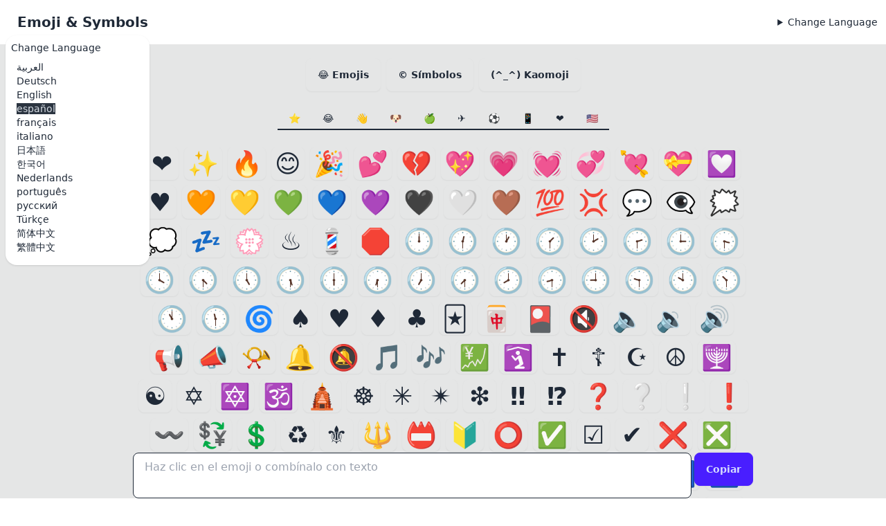

--- FILE ---
content_type: text/html
request_url: https://www.emojiandsymbols.com/es/category/symbols-emoji
body_size: 18477
content:
<!DOCTYPE html><html lang="es"><head><meta charSet="utf-8"/><meta name="viewport" content="width=device-width, initial-scale=1, maximum-scale=1, user-scalable=no"/><meta name="og:type" content="website"/><meta name="og:image" content="https://www.emojiandsymbols.com/og-image.png"/><meta name="og:url" content="https://www.emojiandsymbols.com/es/category/symbols-emoji"/><meta name="twitter:card" content="summary_large_image"/><meta name="twitter:site" content="@tomtnar"/><meta name="twitter:image" content="https://www.emojiandsymbols.com/og-image.png"/><link rel="canonical" href="https://www.emojiandsymbols.com/es/category/symbols-emoji"/><link rel="alternate" href="https://www.emojiandsymbols.com/category/symbols-emoji" hrefLang="x-default"/><link rel="alternate" href="https://www.emojiandsymbols.com/category/symbols-emoji" hrefLang="en"/><link rel="alternate" href="https://www.emojiandsymbols.com/ar/category/symbols-emoji" hrefLang="ar"/><link rel="alternate" href="https://www.emojiandsymbols.com/de/category/symbols-emoji" hrefLang="de"/><link rel="alternate" href="https://www.emojiandsymbols.com/es/category/symbols-emoji" hrefLang="es"/><link rel="alternate" href="https://www.emojiandsymbols.com/fr/category/symbols-emoji" hrefLang="fr"/><link rel="alternate" href="https://www.emojiandsymbols.com/it/category/symbols-emoji" hrefLang="it"/><link rel="alternate" href="https://www.emojiandsymbols.com/ja/category/symbols-emoji" hrefLang="ja"/><link rel="alternate" href="https://www.emojiandsymbols.com/ko/category/symbols-emoji" hrefLang="ko"/><link rel="alternate" href="https://www.emojiandsymbols.com/nl/category/symbols-emoji" hrefLang="nl"/><link rel="alternate" href="https://www.emojiandsymbols.com/pt/category/symbols-emoji" hrefLang="pt"/><link rel="alternate" href="https://www.emojiandsymbols.com/ru/category/symbols-emoji" hrefLang="ru"/><link rel="alternate" href="https://www.emojiandsymbols.com/tr/category/symbols-emoji" hrefLang="tr"/><link rel="alternate" href="https://www.emojiandsymbols.com/zh/category/symbols-emoji" hrefLang="zh"/><link rel="alternate" href="https://www.emojiandsymbols.com/zh_Hant/category/symbols-emoji" hrefLang="zh_Hant"/><title>Símbolos Emojis - Emoji &amp; Symbols</title><meta name="og:title" content="Símbolos Emojis - Emoji &amp; Symbols"/><meta name="twitter:title" content="Símbolos Emojis - Emoji &amp; Symbols"/><meta name="description" content=""/><meta name="og:description" content=""/><meta name="twitter:description" content=""/><link rel="stylesheet" href="/build/_assets/tailwind-RWVBYTDP.css"/><link rel="icon" href="/favicon.ico" type="image/x-icon"/><link rel="apple-touch-icon" href="/apple-touch-icon.png"/><link rel="icon" type="image/png" sizes="32/32" href="/favicon-32x32.png"/><link rel="icon" type="image/png" sizes="16/16" href="/favicon-16x16.png"/><link rel="manifest" href="/site.webmanifest"/></head><body><div class="navbar bg-base-100"><div class="navbar-start"><div class="dropdown"><div tabindex="0" role="button" class="btn btn-ghost lg:hidden"><svg xmlns="http://www.w3.org/2000/svg" class="h-5 w-5" fill="none" viewBox="0 0 24 24" stroke="currentColor"><path stroke-linecap="round" stroke-linejoin="round" stroke-width="2" d="M4 6h16M4 12h8m-8 6h16"></path></svg></div><ul tabindex="0" class="menu menu-sm dropdown-content mt-3 z-[1] p-2 shadow bg-base-100 rounded-box w-52"><li><span>Change Language</span><ul class="p-2"><li><a class="" href="/ar/category/symbols-emoji">العربية</a></li><li><a class="" href="/de/category/symbols-emoji">Deutsch</a></li><li><a class="" href="/category/symbols-emoji">English</a></li><li><a aria-current="page" class="active" href="/es/category/symbols-emoji">español</a></li><li><a class="" href="/fr/category/symbols-emoji">français</a></li><li><a class="" href="/it/category/symbols-emoji">italiano</a></li><li><a class="" href="/ja/category/symbols-emoji">日本語</a></li><li><a class="" href="/ko/category/symbols-emoji">한국어</a></li><li><a class="" href="/nl/category/symbols-emoji">Nederlands</a></li><li><a class="" href="/pt/category/symbols-emoji">português</a></li><li><a class="" href="/ru/category/symbols-emoji">русский</a></li><li><a class="" href="/tr/category/symbols-emoji">Türkçe</a></li><li><a class="" href="/zh/category/symbols-emoji">简体中文</a></li><li><a class="" href="/zh_Hant/category/symbols-emoji">繁體中文</a></li></ul></li></ul></div><a class="btn btn-ghost text-xl" href="/es"><h1>Emoji &amp; Symbols</h1></a></div><div class="navbar-end hidden lg:flex"><ul class="menu menu-horizontal px-1"><li><details><summary>Change Language</summary><ul class="p-2 z-[1]"><li><a class="" href="/ar/category/symbols-emoji">العربية</a></li><li><a class="" href="/de/category/symbols-emoji">Deutsch</a></li><li><a class="" href="/category/symbols-emoji">English</a></li><li><a aria-current="page" class="active" href="/es/category/symbols-emoji">español</a></li><li><a class="" href="/fr/category/symbols-emoji">français</a></li><li><a class="" href="/it/category/symbols-emoji">italiano</a></li><li><a class="" href="/ja/category/symbols-emoji">日本語</a></li><li><a class="" href="/ko/category/symbols-emoji">한국어</a></li><li><a class="" href="/nl/category/symbols-emoji">Nederlands</a></li><li><a class="" href="/pt/category/symbols-emoji">português</a></li><li><a class="" href="/ru/category/symbols-emoji">русский</a></li><li><a class="" href="/tr/category/symbols-emoji">Türkçe</a></li><li><a class="" href="/zh/category/symbols-emoji">简体中文</a></li><li><a class="" href="/zh_Hant/category/symbols-emoji">繁體中文</a></li></ul></details></li></ul></div></div><div class="hero min-h-screen bg-base-300"><div class="hero-content text-center px-0"><div class="max-w-4xl"><div class="flex-wrap mb-5"><a class="btn m-1 " href="/es">😂 <!-- -->Emojis</a><a class="btn m-1 " href="/es/symbols">© <!-- -->Símbolos</a><a class="btn m-1 " href="/es/kaomoji">(^_^) <!-- -->Kaomoji</a></div><div class="tabs tabs-bordered flex flex-wrap
mb-5 sticky top-0 bg-base-300 justify-center"><a class="tab tab-bordered" href="/es">⭐️</a><a class="tab tab-bordered" href="/es/category/smileys-emotion">😂</a><a class="tab tab-bordered" href="/es/category/people-body">👋</a><a class="tab tab-bordered" href="/es/category/animals-nature">🐶</a><a class="tab tab-bordered" href="/es/category/food-drink">🍏</a><a class="tab tab-bordered" href="/es/category/travel-places">✈️</a><a class="tab tab-bordered" href="/es/category/activities">⚽</a><a class="tab tab-bordered" href="/es/category/objects">📱</a><a aria-current="page" class="tab tab-active" href="/es/category/symbols-emoji">❤️</a><a class="tab tab-bordered" href="/es/category/flags">🇺🇸</a></div><div class="flex-wrap mb-5"><button class="btn m-1 p-1 min-w-[3rem]" value="❤️"><span class="text-4xl">❤️</span></button><button class="btn m-1 p-1 min-w-[3rem]" value="✨"><span class="text-4xl">✨</span></button><button class="btn m-1 p-1 min-w-[3rem]" value="🔥"><span class="text-4xl">🔥</span></button><button class="btn m-1 p-1 min-w-[3rem]" value="😊"><span class="text-4xl">😊</span></button><button class="btn m-1 p-1 min-w-[3rem]" value="🎉"><span class="text-4xl">🎉</span></button><button class="btn m-1 p-1 min-w-[3rem]" value="💕"><span class="text-4xl">💕</span></button><button class="btn m-1 p-1 min-w-[3rem]" value="💔"><span class="text-4xl">💔</span></button><button class="btn m-1 p-1 min-w-[3rem]" value="💖"><span class="text-4xl">💖</span></button><button class="btn m-1 p-1 min-w-[3rem]" value="💗"><span class="text-4xl">💗</span></button><button class="btn m-1 p-1 min-w-[3rem]" value="💓"><span class="text-4xl">💓</span></button><button class="btn m-1 p-1 min-w-[3rem]" value="💞"><span class="text-4xl">💞</span></button><button class="btn m-1 p-1 min-w-[3rem]" value="💘"><span class="text-4xl">💘</span></button><button class="btn m-1 p-1 min-w-[3rem]" value="💝"><span class="text-4xl">💝</span></button><button class="btn m-1 p-1 min-w-[3rem]" value="💟"><span class="text-4xl">💟</span></button><button class="btn m-1 p-1 min-w-[3rem]" value="♥️"><span class="text-4xl">♥️</span></button><button class="btn m-1 p-1 min-w-[3rem]" value="🧡"><span class="text-4xl">🧡</span></button><button class="btn m-1 p-1 min-w-[3rem]" value="💛"><span class="text-4xl">💛</span></button><button class="btn m-1 p-1 min-w-[3rem]" value="💚"><span class="text-4xl">💚</span></button><button class="btn m-1 p-1 min-w-[3rem]" value="💙"><span class="text-4xl">💙</span></button><button class="btn m-1 p-1 min-w-[3rem]" value="💜"><span class="text-4xl">💜</span></button><button class="btn m-1 p-1 min-w-[3rem]" value="🖤"><span class="text-4xl">🖤</span></button><button class="btn m-1 p-1 min-w-[3rem]" value="🤍"><span class="text-4xl">🤍</span></button><button class="btn m-1 p-1 min-w-[3rem]" value="🤎"><span class="text-4xl">🤎</span></button><button class="btn m-1 p-1 min-w-[3rem]" value="💯"><span class="text-4xl">💯</span></button><button class="btn m-1 p-1 min-w-[3rem]" value="💢"><span class="text-4xl">💢</span></button><button class="btn m-1 p-1 min-w-[3rem]" value="💬"><span class="text-4xl">💬</span></button><button class="btn m-1 p-1 min-w-[3rem]" value="👁️‍🗨️"><span class="text-4xl">👁️‍🗨️</span></button><button class="btn m-1 p-1 min-w-[3rem]" value="🗯️"><span class="text-4xl">🗯️</span></button><button class="btn m-1 p-1 min-w-[3rem]" value="💭"><span class="text-4xl">💭</span></button><button class="btn m-1 p-1 min-w-[3rem]" value="💤"><span class="text-4xl">💤</span></button><button class="btn m-1 p-1 min-w-[3rem]" value="💮"><span class="text-4xl">💮</span></button><button class="btn m-1 p-1 min-w-[3rem]" value="♨️"><span class="text-4xl">♨️</span></button><button class="btn m-1 p-1 min-w-[3rem]" value="💈"><span class="text-4xl">💈</span></button><button class="btn m-1 p-1 min-w-[3rem]" value="🛑"><span class="text-4xl">🛑</span></button><button class="btn m-1 p-1 min-w-[3rem]" value="🕛"><span class="text-4xl">🕛</span></button><button class="btn m-1 p-1 min-w-[3rem]" value="🕧"><span class="text-4xl">🕧</span></button><button class="btn m-1 p-1 min-w-[3rem]" value="🕐"><span class="text-4xl">🕐</span></button><button class="btn m-1 p-1 min-w-[3rem]" value="🕜"><span class="text-4xl">🕜</span></button><button class="btn m-1 p-1 min-w-[3rem]" value="🕑"><span class="text-4xl">🕑</span></button><button class="btn m-1 p-1 min-w-[3rem]" value="🕝"><span class="text-4xl">🕝</span></button><button class="btn m-1 p-1 min-w-[3rem]" value="🕒"><span class="text-4xl">🕒</span></button><button class="btn m-1 p-1 min-w-[3rem]" value="🕞"><span class="text-4xl">🕞</span></button><button class="btn m-1 p-1 min-w-[3rem]" value="🕓"><span class="text-4xl">🕓</span></button><button class="btn m-1 p-1 min-w-[3rem]" value="🕟"><span class="text-4xl">🕟</span></button><button class="btn m-1 p-1 min-w-[3rem]" value="🕔"><span class="text-4xl">🕔</span></button><button class="btn m-1 p-1 min-w-[3rem]" value="🕠"><span class="text-4xl">🕠</span></button><button class="btn m-1 p-1 min-w-[3rem]" value="🕕"><span class="text-4xl">🕕</span></button><button class="btn m-1 p-1 min-w-[3rem]" value="🕡"><span class="text-4xl">🕡</span></button><button class="btn m-1 p-1 min-w-[3rem]" value="🕖"><span class="text-4xl">🕖</span></button><button class="btn m-1 p-1 min-w-[3rem]" value="🕢"><span class="text-4xl">🕢</span></button><button class="btn m-1 p-1 min-w-[3rem]" value="🕗"><span class="text-4xl">🕗</span></button><button class="btn m-1 p-1 min-w-[3rem]" value="🕣"><span class="text-4xl">🕣</span></button><button class="btn m-1 p-1 min-w-[3rem]" value="🕘"><span class="text-4xl">🕘</span></button><button class="btn m-1 p-1 min-w-[3rem]" value="🕤"><span class="text-4xl">🕤</span></button><button class="btn m-1 p-1 min-w-[3rem]" value="🕙"><span class="text-4xl">🕙</span></button><button class="btn m-1 p-1 min-w-[3rem]" value="🕥"><span class="text-4xl">🕥</span></button><button class="btn m-1 p-1 min-w-[3rem]" value="🕚"><span class="text-4xl">🕚</span></button><button class="btn m-1 p-1 min-w-[3rem]" value="🕦"><span class="text-4xl">🕦</span></button><button class="btn m-1 p-1 min-w-[3rem]" value="🌀"><span class="text-4xl">🌀</span></button><button class="btn m-1 p-1 min-w-[3rem]" value="♠️"><span class="text-4xl">♠️</span></button><button class="btn m-1 p-1 min-w-[3rem]" value="♥️"><span class="text-4xl">♥️</span></button><button class="btn m-1 p-1 min-w-[3rem]" value="♦️"><span class="text-4xl">♦️</span></button><button class="btn m-1 p-1 min-w-[3rem]" value="♣️"><span class="text-4xl">♣️</span></button><button class="btn m-1 p-1 min-w-[3rem]" value="🃏"><span class="text-4xl">🃏</span></button><button class="btn m-1 p-1 min-w-[3rem]" value="🀄"><span class="text-4xl">🀄</span></button><button class="btn m-1 p-1 min-w-[3rem]" value="🎴"><span class="text-4xl">🎴</span></button><button class="btn m-1 p-1 min-w-[3rem]" value="🔇"><span class="text-4xl">🔇</span></button><button class="btn m-1 p-1 min-w-[3rem]" value="🔈"><span class="text-4xl">🔈</span></button><button class="btn m-1 p-1 min-w-[3rem]" value="🔉"><span class="text-4xl">🔉</span></button><button class="btn m-1 p-1 min-w-[3rem]" value="🔊"><span class="text-4xl">🔊</span></button><button class="btn m-1 p-1 min-w-[3rem]" value="📢"><span class="text-4xl">📢</span></button><button class="btn m-1 p-1 min-w-[3rem]" value="📣"><span class="text-4xl">📣</span></button><button class="btn m-1 p-1 min-w-[3rem]" value="📯"><span class="text-4xl">📯</span></button><button class="btn m-1 p-1 min-w-[3rem]" value="🔔"><span class="text-4xl">🔔</span></button><button class="btn m-1 p-1 min-w-[3rem]" value="🔕"><span class="text-4xl">🔕</span></button><button class="btn m-1 p-1 min-w-[3rem]" value="🎵"><span class="text-4xl">🎵</span></button><button class="btn m-1 p-1 min-w-[3rem]" value="🎶"><span class="text-4xl">🎶</span></button><button class="btn m-1 p-1 min-w-[3rem]" value="💹"><span class="text-4xl">💹</span></button><button class="btn m-1 p-1 min-w-[3rem]" value="🛐"><span class="text-4xl">🛐</span></button><button class="btn m-1 p-1 min-w-[3rem]" value="✝️"><span class="text-4xl">✝️</span></button><button class="btn m-1 p-1 min-w-[3rem]" value="☦️"><span class="text-4xl">☦️</span></button><button class="btn m-1 p-1 min-w-[3rem]" value="☪️"><span class="text-4xl">☪️</span></button><button class="btn m-1 p-1 min-w-[3rem]" value="☮️"><span class="text-4xl">☮️</span></button><button class="btn m-1 p-1 min-w-[3rem]" value="🕎"><span class="text-4xl">🕎</span></button><button class="btn m-1 p-1 min-w-[3rem]" value="☯️"><span class="text-4xl">☯️</span></button><button class="btn m-1 p-1 min-w-[3rem]" value="✡️"><span class="text-4xl">✡️</span></button><button class="btn m-1 p-1 min-w-[3rem]" value="🔯"><span class="text-4xl">🔯</span></button><button class="btn m-1 p-1 min-w-[3rem]" value="🕉️"><span class="text-4xl">🕉️</span></button><button class="btn m-1 p-1 min-w-[3rem]" value="🛕"><span class="text-4xl">🛕</span></button><button class="btn m-1 p-1 min-w-[3rem]" value="☸️"><span class="text-4xl">☸️</span></button><button class="btn m-1 p-1 min-w-[3rem]" value="✳️"><span class="text-4xl">✳️</span></button><button class="btn m-1 p-1 min-w-[3rem]" value="✴️"><span class="text-4xl">✴️</span></button><button class="btn m-1 p-1 min-w-[3rem]" value="❇️"><span class="text-4xl">❇️</span></button><button class="btn m-1 p-1 min-w-[3rem]" value="‼️"><span class="text-4xl">‼️</span></button><button class="btn m-1 p-1 min-w-[3rem]" value="⁉️"><span class="text-4xl">⁉️</span></button><button class="btn m-1 p-1 min-w-[3rem]" value="❓"><span class="text-4xl">❓</span></button><button class="btn m-1 p-1 min-w-[3rem]" value="❔"><span class="text-4xl">❔</span></button><button class="btn m-1 p-1 min-w-[3rem]" value="❕"><span class="text-4xl">❕</span></button><button class="btn m-1 p-1 min-w-[3rem]" value="❗"><span class="text-4xl">❗</span></button><button class="btn m-1 p-1 min-w-[3rem]" value="〰️"><span class="text-4xl">〰️</span></button><button class="btn m-1 p-1 min-w-[3rem]" value="💱"><span class="text-4xl">💱</span></button><button class="btn m-1 p-1 min-w-[3rem]" value="💲"><span class="text-4xl">💲</span></button><button class="btn m-1 p-1 min-w-[3rem]" value="♻️"><span class="text-4xl">♻️</span></button><button class="btn m-1 p-1 min-w-[3rem]" value="⚜️"><span class="text-4xl">⚜️</span></button><button class="btn m-1 p-1 min-w-[3rem]" value="🔱"><span class="text-4xl">🔱</span></button><button class="btn m-1 p-1 min-w-[3rem]" value="📛"><span class="text-4xl">📛</span></button><button class="btn m-1 p-1 min-w-[3rem]" value="🔰"><span class="text-4xl">🔰</span></button><button class="btn m-1 p-1 min-w-[3rem]" value="⭕"><span class="text-4xl">⭕</span></button><button class="btn m-1 p-1 min-w-[3rem]" value="✅"><span class="text-4xl">✅</span></button><button class="btn m-1 p-1 min-w-[3rem]" value="☑️"><span class="text-4xl">☑️</span></button><button class="btn m-1 p-1 min-w-[3rem]" value="✔️"><span class="text-4xl">✔️</span></button><button class="btn m-1 p-1 min-w-[3rem]" value="❌"><span class="text-4xl">❌</span></button><button class="btn m-1 p-1 min-w-[3rem]" value="❎"><span class="text-4xl">❎</span></button><button class="btn m-1 p-1 min-w-[3rem]" value="➰"><span class="text-4xl">➰</span></button><button class="btn m-1 p-1 min-w-[3rem]" value="➿"><span class="text-4xl">➿</span></button><button class="btn m-1 p-1 min-w-[3rem]" value="〽️"><span class="text-4xl">〽️</span></button><button class="btn m-1 p-1 min-w-[3rem]" value="✖️"><span class="text-4xl">✖️</span></button><button class="btn m-1 p-1 min-w-[3rem]" value="❎"><span class="text-4xl">❎</span></button><button class="btn m-1 p-1 min-w-[3rem]" value="💠"><span class="text-4xl">💠</span></button><button class="btn m-1 p-1 min-w-[3rem]" value="🌀"><span class="text-4xl">🌀</span></button><button class="btn m-1 p-1 min-w-[3rem]" value="➿"><span class="text-4xl">➿</span></button><button class="btn m-1 p-1 min-w-[3rem]" value="🌐"><span class="text-4xl">🌐</span></button><button class="btn m-1 p-1 min-w-[3rem]" value="Ⓜ️"><span class="text-4xl">Ⓜ️</span></button><button class="btn m-1 p-1 min-w-[3rem]" value="🏧"><span class="text-4xl">🏧</span></button><button class="btn m-1 p-1 min-w-[3rem]" value="🈂️"><span class="text-4xl">🈂️</span></button><button class="btn m-1 p-1 min-w-[3rem]" value="🛂"><span class="text-4xl">🛂</span></button><button class="btn m-1 p-1 min-w-[3rem]" value="🛃"><span class="text-4xl">🛃</span></button><button class="btn m-1 p-1 min-w-[3rem]" value="🛄"><span class="text-4xl">🛄</span></button><button class="btn m-1 p-1 min-w-[3rem]" value="🛅"><span class="text-4xl">🛅</span></button><button class="btn m-1 p-1 min-w-[3rem]" value="♿"><span class="text-4xl">♿</span></button><button class="btn m-1 p-1 min-w-[3rem]" value="🚭"><span class="text-4xl">🚭</span></button><button class="btn m-1 p-1 min-w-[3rem]" value="🚾"><span class="text-4xl">🚾</span></button><button class="btn m-1 p-1 min-w-[3rem]" value="🅿️"><span class="text-4xl">🅿️</span></button><button class="btn m-1 p-1 min-w-[3rem]" value="🚰"><span class="text-4xl">🚰</span></button><button class="btn m-1 p-1 min-w-[3rem]" value="🚹"><span class="text-4xl">🚹</span></button><button class="btn m-1 p-1 min-w-[3rem]" value="🚺"><span class="text-4xl">🚺</span></button><button class="btn m-1 p-1 min-w-[3rem]" value="🚼"><span class="text-4xl">🚼</span></button><button class="btn m-1 p-1 min-w-[3rem]" value="🚻"><span class="text-4xl">🚻</span></button><button class="btn m-1 p-1 min-w-[3rem]" value="🚮"><span class="text-4xl">🚮</span></button><button class="btn m-1 p-1 min-w-[3rem]" value="🎦"><span class="text-4xl">🎦</span></button><button class="btn m-1 p-1 min-w-[3rem]" value="📶"><span class="text-4xl">📶</span></button><button class="btn m-1 p-1 min-w-[3rem]" value="🈁"><span class="text-4xl">🈁</span></button><button class="btn m-1 p-1 min-w-[3rem]" value="🔣"><span class="text-4xl">🔣</span></button><button class="btn m-1 p-1 min-w-[3rem]" value="ℹ️"><span class="text-4xl">ℹ️</span></button><button class="btn m-1 p-1 min-w-[3rem]" value="🔤"><span class="text-4xl">🔤</span></button><button class="btn m-1 p-1 min-w-[3rem]" value="🔡"><span class="text-4xl">🔡</span></button><button class="btn m-1 p-1 min-w-[3rem]" value="🔠"><span class="text-4xl">🔠</span></button><button class="btn m-1 p-1 min-w-[3rem]" value="🆖"><span class="text-4xl">🆖</span></button><button class="btn m-1 p-1 min-w-[3rem]" value="🆗"><span class="text-4xl">🆗</span></button><button class="btn m-1 p-1 min-w-[3rem]" value="🆙"><span class="text-4xl">🆙</span></button><button class="btn m-1 p-1 min-w-[3rem]" value="🆒"><span class="text-4xl">🆒</span></button><button class="btn m-1 p-1 min-w-[3rem]" value="🆕"><span class="text-4xl">🆕</span></button><button class="btn m-1 p-1 min-w-[3rem]" value="🆓"><span class="text-4xl">🆓</span></button><button class="btn m-1 p-1 min-w-[3rem]" value="0️⃣"><span class="text-4xl">0️⃣</span></button><button class="btn m-1 p-1 min-w-[3rem]" value="1️⃣"><span class="text-4xl">1️⃣</span></button><button class="btn m-1 p-1 min-w-[3rem]" value="2️⃣"><span class="text-4xl">2️⃣</span></button><button class="btn m-1 p-1 min-w-[3rem]" value="3️⃣"><span class="text-4xl">3️⃣</span></button><button class="btn m-1 p-1 min-w-[3rem]" value="4️⃣"><span class="text-4xl">4️⃣</span></button><button class="btn m-1 p-1 min-w-[3rem]" value="5️⃣"><span class="text-4xl">5️⃣</span></button><button class="btn m-1 p-1 min-w-[3rem]" value="6️⃣"><span class="text-4xl">6️⃣</span></button><button class="btn m-1 p-1 min-w-[3rem]" value="7️⃣"><span class="text-4xl">7️⃣</span></button><button class="btn m-1 p-1 min-w-[3rem]" value="8️⃣"><span class="text-4xl">8️⃣</span></button><button class="btn m-1 p-1 min-w-[3rem]" value="9️⃣"><span class="text-4xl">9️⃣</span></button><button class="btn m-1 p-1 min-w-[3rem]" value="🔟"><span class="text-4xl">🔟</span></button><button class="btn m-1 p-1 min-w-[3rem]" value="🔢"><span class="text-4xl">🔢</span></button><button class="btn m-1 p-1 min-w-[3rem]" value="#️⃣"><span class="text-4xl">#️⃣</span></button><button class="btn m-1 p-1 min-w-[3rem]" value="*️⃣"><span class="text-4xl">*️⃣</span></button><button class="btn m-1 p-1 min-w-[3rem]" value="⏏️"><span class="text-4xl">⏏️</span></button><button class="btn m-1 p-1 min-w-[3rem]" value="▶️"><span class="text-4xl">▶️</span></button><button class="btn m-1 p-1 min-w-[3rem]" value="⏩"><span class="text-4xl">⏩</span></button><button class="btn m-1 p-1 min-w-[3rem]" value="⏪"><span class="text-4xl">⏪</span></button><button class="btn m-1 p-1 min-w-[3rem]" value="⏫"><span class="text-4xl">⏫</span></button><button class="btn m-1 p-1 min-w-[3rem]" value="⏬"><span class="text-4xl">⏬</span></button><button class="btn m-1 p-1 min-w-[3rem]" value="◀️"><span class="text-4xl">◀️</span></button><button class="btn m-1 p-1 min-w-[3rem]" value="🔼"><span class="text-4xl">🔼</span></button><button class="btn m-1 p-1 min-w-[3rem]" value="🔽"><span class="text-4xl">🔽</span></button><button class="btn m-1 p-1 min-w-[3rem]" value="➡️"><span class="text-4xl">➡️</span></button><button class="btn m-1 p-1 min-w-[3rem]" value="⬅️"><span class="text-4xl">⬅️</span></button><button class="btn m-1 p-1 min-w-[3rem]" value="⬆️"><span class="text-4xl">⬆️</span></button><button class="btn m-1 p-1 min-w-[3rem]" value="⬇️"><span class="text-4xl">⬇️</span></button><button class="btn m-1 p-1 min-w-[3rem]" value="↗️"><span class="text-4xl">↗️</span></button><button class="btn m-1 p-1 min-w-[3rem]" value="↘️"><span class="text-4xl">↘️</span></button><button class="btn m-1 p-1 min-w-[3rem]" value="↙️"><span class="text-4xl">↙️</span></button><button class="btn m-1 p-1 min-w-[3rem]" value="↖️"><span class="text-4xl">↖️</span></button><button class="btn m-1 p-1 min-w-[3rem]" value="↕️"><span class="text-4xl">↕️</span></button><button class="btn m-1 p-1 min-w-[3rem]" value="↔️"><span class="text-4xl">↔️</span></button><button class="btn m-1 p-1 min-w-[3rem]" value="↪️"><span class="text-4xl">↪️</span></button><button class="btn m-1 p-1 min-w-[3rem]" value="↩️"><span class="text-4xl">↩️</span></button><button class="btn m-1 p-1 min-w-[3rem]" value="⤴️"><span class="text-4xl">⤴️</span></button><button class="btn m-1 p-1 min-w-[3rem]" value="⤵️"><span class="text-4xl">⤵️</span></button><button class="btn m-1 p-1 min-w-[3rem]" value="🔀"><span class="text-4xl">🔀</span></button><button class="btn m-1 p-1 min-w-[3rem]" value="🔁"><span class="text-4xl">🔁</span></button><button class="btn m-1 p-1 min-w-[3rem]" value="🔂"><span class="text-4xl">🔂</span></button><button class="btn m-1 p-1 min-w-[3rem]" value="🔄"><span class="text-4xl">🔄</span></button><button class="btn m-1 p-1 min-w-[3rem]" value="🔃"><span class="text-4xl">🔃</span></button><button class="btn m-1 p-1 min-w-[3rem]" value="🎵"><span class="text-4xl">🎵</span></button><button class="btn m-1 p-1 min-w-[3rem]" value="🎶"><span class="text-4xl">🎶</span></button><button class="btn m-1 p-1 min-w-[3rem]" value="➕"><span class="text-4xl">➕</span></button><button class="btn m-1 p-1 min-w-[3rem]" value="➖"><span class="text-4xl">➖</span></button><button class="btn m-1 p-1 min-w-[3rem]" value="➗"><span class="text-4xl">➗</span></button><button class="btn m-1 p-1 min-w-[3rem]" value="✖️"><span class="text-4xl">✖️</span></button><button class="btn m-1 p-1 min-w-[3rem]" value="💲"><span class="text-4xl">💲</span></button><button class="btn m-1 p-1 min-w-[3rem]" value="💱"><span class="text-4xl">💱</span></button><button class="btn m-1 p-1 min-w-[3rem]" value="™️"><span class="text-4xl">™️</span></button><button class="btn m-1 p-1 min-w-[3rem]" value="©️"><span class="text-4xl">©️</span></button><button class="btn m-1 p-1 min-w-[3rem]" value="®️"><span class="text-4xl">®️</span></button><button class="btn m-1 p-1 min-w-[3rem]" value="🔚"><span class="text-4xl">🔚</span></button><button class="btn m-1 p-1 min-w-[3rem]" value="🔙"><span class="text-4xl">🔙</span></button><button class="btn m-1 p-1 min-w-[3rem]" value="🔛"><span class="text-4xl">🔛</span></button><button class="btn m-1 p-1 min-w-[3rem]" value="🔝"><span class="text-4xl">🔝</span></button><button class="btn m-1 p-1 min-w-[3rem]" value="🔜"><span class="text-4xl">🔜</span></button><button class="btn m-1 p-1 min-w-[3rem]" value="☑️"><span class="text-4xl">☑️</span></button><button class="btn m-1 p-1 min-w-[3rem]" value="🔘"><span class="text-4xl">🔘</span></button><button class="btn m-1 p-1 min-w-[3rem]" value="⚪"><span class="text-4xl">⚪</span></button><button class="btn m-1 p-1 min-w-[3rem]" value="⚫"><span class="text-4xl">⚫</span></button><button class="btn m-1 p-1 min-w-[3rem]" value="🔴"><span class="text-4xl">🔴</span></button><button class="btn m-1 p-1 min-w-[3rem]" value="🔵"><span class="text-4xl">🔵</span></button><button class="btn m-1 p-1 min-w-[3rem]" value="🟠"><span class="text-4xl">🟠</span></button><button class="btn m-1 p-1 min-w-[3rem]" value="🟡"><span class="text-4xl">🟡</span></button><button class="btn m-1 p-1 min-w-[3rem]" value="🟢"><span class="text-4xl">🟢</span></button><button class="btn m-1 p-1 min-w-[3rem]" value="🟣"><span class="text-4xl">🟣</span></button><button class="btn m-1 p-1 min-w-[3rem]" value="⬜"><span class="text-4xl">⬜</span></button><button class="btn m-1 p-1 min-w-[3rem]" value="⬛"><span class="text-4xl">⬛</span></button><button class="btn m-1 p-1 min-w-[3rem]" value="🟤"><span class="text-4xl">🟤</span></button><button class="btn m-1 p-1 min-w-[3rem]" value="🟥"><span class="text-4xl">🟥</span></button><button class="btn m-1 p-1 min-w-[3rem]" value="🟧"><span class="text-4xl">🟧</span></button><button class="btn m-1 p-1 min-w-[3rem]" value="🟨"><span class="text-4xl">🟨</span></button><button class="btn m-1 p-1 min-w-[3rem]" value="🟩"><span class="text-4xl">🟩</span></button><button class="btn m-1 p-1 min-w-[3rem]" value="🟦"><span class="text-4xl">🟦</span></button><button class="btn m-1 p-1 min-w-[3rem]" value="🟪"><span class="text-4xl">🟪</span></button><button class="btn m-1 p-1 min-w-[3rem]" value="🔺"><span class="text-4xl">🔺</span></button><button class="btn m-1 p-1 min-w-[3rem]" value="🔻"><span class="text-4xl">🔻</span></button><button class="btn m-1 p-1 min-w-[3rem]" value="🔸"><span class="text-4xl">🔸</span></button><button class="btn m-1 p-1 min-w-[3rem]" value="🔹"><span class="text-4xl">🔹</span></button><button class="btn m-1 p-1 min-w-[3rem]" value="🔶"><span class="text-4xl">🔶</span></button><button class="btn m-1 p-1 min-w-[3rem]" value="🔷"><span class="text-4xl">🔷</span></button><button class="btn m-1 p-1 min-w-[3rem]" value="🔳"><span class="text-4xl">🔳</span></button><button class="btn m-1 p-1 min-w-[3rem]" value="🔲"><span class="text-4xl">🔲</span></button></div><div class="flex-wrap mb-5"><a class="btn m-1" href="/es">Populares</a><a class="btn m-1" href="/es/category/smileys-emotion">Emoticonos &amp; Emoción</a><a class="btn m-1" href="/es/category/people-body">Personas &amp; Cuerpo</a><a class="btn m-1" href="/es/category/animals-nature">Animales &amp; Naturaleza</a><a class="btn m-1" href="/es/category/food-drink">Comida &amp; Bebida</a><a class="btn m-1" href="/es/category/travel-places">Viajes &amp; Lugares</a><a class="btn m-1" href="/es/category/activities">Actividades</a><a class="btn m-1" href="/es/category/objects">Objetos</a><a aria-current="page" class="btn m-1 btn-active" href="/es/category/symbols-emoji">Símbolos</a><a class="btn m-1" href="/es/category/flags">Banderas</a></div><div class="flex max-w-4xl w-full fixed bottom-0 left-0 right-0 mx-auto bg-transparent"><textarea class="textarea textarea-bordered resize-none w-full text-base" placeholder="Haz clic en el emoji o combínalo con texto"></textarea><button class="btn btn-primary ml-1">Copiar</button></div></div></div></div><footer class="footer p-10 text-base-content"><nav><header class="footer-title">Other sites</header><a href="https://www.emojiengine.com" target="_blank" rel="noopener noreferrer">Emoji Engine</a><a href="https://www.symbolsofit.com" target="_blank" rel="noopener noreferrer">Symbols of it</a><a href="https://www.jemoticons.com" target="_blank" rel="noopener noreferrer">Jemoticons</a><a href="https://www.editdit.com" target="_blank" rel="noopener noreferrer">Editdit</a><a href="https://www.breakingprompt.com" target="_blank" rel="noopener noreferrer">Breaking Prompt</a><a href="https://www.algobreath.com" target="_blank" rel="noopener noreferrer">AlgoBreath</a></nav><nav><header class="footer-title">Legal</header><a href="/terms">Terms of use</a><a href="/privacy">Privacy policy</a></nav><nav><header class="footer-title">Social</header><div class="grid grid-flow-col gap-4"><a href="https://twitter.com/tomtnar" target="_blank" rel="noopener noreferrer"><svg xmlns="http://www.w3.org/2000/svg" width="24" height="24" viewBox="0 0 24 24" class="fill-current"><path d="M24 4.557c-.883.392-1.832.656-2.828.775 1.017-.609 1.798-1.574 2.165-2.724-.951.564-2.005.974-3.127 1.195-.897-.957-2.178-1.555-3.594-1.555-3.179 0-5.515 2.966-4.797 6.045-4.091-.205-7.719-2.165-10.148-5.144-1.29 2.213-.669 5.108 1.523 6.574-.806-.026-1.566-.247-2.229-.616-.054 2.281 1.581 4.415 3.949 4.89-.693.188-1.452.232-2.224.084.626 1.956 2.444 3.379 4.6 3.419-2.07 1.623-4.678 2.348-7.29 2.04 2.179 1.397 4.768 2.212 7.548 2.212 9.142 0 14.307-7.721 13.995-14.646.962-.695 1.797-1.562 2.457-2.549z"></path></svg></a><a href="https://www.linkedin.com/in/tsutonaru" target="_blank" rel="noopener noreferrer"><svg xmlns="http://www.w3.org/2000/svg" width="24" height="24" viewBox="0 0 24 24" class="fill-current"><path d="M19 0h-14c-2.761 0-5 2.239-5 5v14c0 2.761 2.239 5 5 5h14c2.761 0 5-2.239 5-5v-14c0-2.761-2.239-5-5-5zm-13 19h-3v-10h3v10zm-1.5-11.75c-.966 0-1.75-.784-1.75-1.75s.784-1.75 1.75-1.75 1.75.784 1.75 1.75-.784 1.75-1.75 1.75zm13.5 11.75h-3v-5.5c0-.828-.672-1.5-1.5-1.5s-1.5.672-1.5 1.5v5.5h-3v-10h3v1.5c.608-.888 1.79-1.5 3-1.5 2.485 0 4.5 2.015 4.5 4.5v5.5z"></path></svg></a></div></nav></footer><footer class="footer footer-center pb-24 text-base-content"><aside><p>© 2023 Tsutomu Narushima</p></aside></footer><script>((l, s) => {
    if (!window.history.state || !window.history.state.key) {
      let u = Math.random().toString(32).slice(2);
      window.history.replaceState({ key: u }, "");
    }
    try {
      let c = JSON.parse(sessionStorage.getItem(l) || "{}")[s || window.history.state.key];
      typeof c == "number" && window.scrollTo(0, c);
    } catch (u) {
      console.error(u), sessionStorage.removeItem(l);
    }
  })("positions", null)</script><link rel="modulepreload" href="/build/manifest-4276211F.js"/><link rel="modulepreload" href="/build/entry.client-5U7KUZTD.js"/><link rel="modulepreload" href="/build/_shared/chunk-532K7OMO.js"/><link rel="modulepreload" href="/build/_shared/chunk-GDLBX7ER.js"/><link rel="modulepreload" href="/build/_shared/chunk-Q3IECNXJ.js"/><link rel="modulepreload" href="/build/root-EXNQ7DKI.js"/><link rel="modulepreload" href="/build/_shared/chunk-4WEYGUL5.js"/><link rel="modulepreload" href="/build/routes/($lang).category_.$cat-VJYNMVL4.js"/><script>window.__remixContext = {"url":"/es/category/symbols-emoji","state":{"loaderData":{"root":{"data":{"config":{"ar":{"emojiTitle":"إيموجي","symbolsTitle":"رموز","kaomojiTitle":"كاوموجي","popular":"الأكثر شعبية","emoji":{"smileys-emotion":"الوجوه الضاحكة والمشاعر","people-body":"الأشخاص والجسم","animals-nature":"الحيوانات والطبيعة","food-drink":"الطعام والشراب","travel-places":"السفر والأماكن","activities":"الأنشطة","objects":"الأشياء","symbols-emoji":"الرموز","flags":"الأعلام"},"symbols":{"mathematics":"الرياضيات","science":"العلم","currency":"العملة","religion-astrology":"الدين والتنجيم","punctuation-marks":"علامات الترقيم","musical-notation":"التدوين الموسيقي","arrows-pointers":"الأسهم والمؤشرات","technology":"التكنولوجيا","language-writing-systems":"اللغة وأنظمة الكتابة"},"kaomoji":{"happy-friendly":"سعيد وودود","sad-concerned":"حزين وقلق","angry-annoyed":"غاضب ومتضايق","love-hearts":"الحب والقلوب","greetings":"تحيات","celebratory":"احتفالي","animals":"حيوانات","actions":"أفعال","miscellaneous":"متنوع"},"typeHere":"اكتب هنا","textarea":"اضغط على الرمز أو ادمجه مع النص","copy":"نسخ","copied":"تم النسخ"},"de":{"emojiTitle":"Emoji","symbolsTitle":"Symbole","kaomojiTitle":"Kaomoji","popular":"Beliebt","emoji":{"smileys-emotion":"Smileys \u0026 Emotion","people-body":"Personen \u0026 Körper","animals-nature":"Tiere \u0026 Natur","food-drink":"Essen \u0026 Trinken","travel-places":"Reisen \u0026 Orte","activities":"Aktivitäten","objects":"Objekte","symbols-emoji":"Symbole","flags":"Flaggen"},"symbols":{"mathematics":"Mathematik","science":"Wissenschaft","currency":"Währung","religion-astrology":"Religion \u0026 Astrologie","punctuation-marks":"Satzzeichen","musical-notation":"Musikalische Notation","arrows-pointers":"Pfeile \u0026 Zeiger","technology":"Technologie","language-writing-systems":"Sprache \u0026 Schreibsysteme"},"kaomoji":{"happy-friendly":"Fröhlich \u0026 Freundlich","sad-concerned":"Traurig \u0026 Besorgt","angry-annoyed":"Wütend \u0026 Genervt","love-hearts":"Liebe \u0026 Herzen","greetings":"Grüße","celebratory":"Feierlich","animals":"Tiere","actions":"Aktionen","miscellaneous":"Verschiedenes"},"typeHere":"Hier tippen","textarea":"Charakter anklicken oder mit Text kombinieren","copy":"Kopieren","copied":"Kopiert"},"en":{"emojiTitle":"Emoji","symbolsTitle":"Symbols","kaomojiTitle":"Kaomoji","popular":"Popular","emoji":{"smileys-emotion":"Smileys \u0026 Emotion","people-body":"People \u0026 Body","animals-nature":"Animals \u0026 Nature","food-drink":"Food \u0026 Drink","travel-places":"Travel \u0026 Places","activities":"Activities","objects":"Objects","symbols-emoji":"Symbols","flags":"Flags"},"symbols":{"mathematics":"Mathematics","science":"Science","currency":"Currency","religion-astrology":"Religion \u0026 Astrology","punctuation-marks":"Punctuation Marks","musical-notation":"Musical Notation","arrows-pointers":"Arrows \u0026 Pointers","technology":"Technology","language-writing-systems":"Language \u0026 Writing Systems"},"kaomoji":{"happy-friendly":"Happy \u0026 Friendly","sad-concerned":"Sad \u0026 Concerned","angry-annoyed":"Angry \u0026 Annoyed","love-hearts":"Love \u0026 Hearts","greetings":"Greetings","celebratory":"Celebratory","animals":"Animals","actions":"Actions","miscellaneous":"Miscellaneous"},"typeHere":"Type here","textarea":"Click character or combine with text","copy":"Copy","copied":"Copied"},"es":{"emojiTitle":"Emojis","symbolsTitle":"Símbolos","kaomojiTitle":"Kaomoji","popular":"Populares","emoji":{"smileys-emotion":"Emoticonos \u0026 Emoción","people-body":"Personas \u0026 Cuerpo","animals-nature":"Animales \u0026 Naturaleza","food-drink":"Comida \u0026 Bebida","travel-places":"Viajes \u0026 Lugares","activities":"Actividades","objects":"Objetos","symbols-emoji":"Símbolos","flags":"Banderas"},"symbols":{"mathematics":"Matemáticas","science":"Ciencia","currency":"Moneda","religion-astrology":"Religión \u0026 Astrología","punctuation-marks":"Signos de puntuación","musical-notation":"Notación musical","arrows-pointers":"Flechas \u0026 Punteros","technology":"Tecnología","language-writing-systems":"Idiomas \u0026 Sistemas de escritura"},"kaomoji":{"happy-friendly":"Felices \u0026 Amistosos","sad-concerned":"Tristes \u0026 Preocupados","angry-annoyed":"Enojados \u0026 Molestos","love-hearts":"Amor \u0026 Corazones","greetings":"Saludos","celebratory":"Celebratorios","animals":"Animales","actions":"Acciones","miscellaneous":"Misceláneos"},"typeHere":"Escribe aquí","textarea":"Haz clic en el emoji o combínalo con texto","copy":"Copiar","copied":"Copiado"},"fr":{"emojiTitle":"Émoji","symbolsTitle":"Symboles","kaomojiTitle":"Kaomoji","popular":"Populaires","emoji":{"smileys-emotion":"Émoticônes \u0026 Émotion","people-body":"Personnes \u0026 Corps","animals-nature":"Animaux \u0026 Nature","food-drink":"Nourriture \u0026 Boissons","travel-places":"Voyages \u0026 Lieux","activities":"Activités","objects":"Objets","symbols-emoji":"Symboles","flags":"Drapeaux"},"symbols":{"mathematics":"Mathématiques","science":"Science","currency":"Monnaie","religion-astrology":"Religion \u0026 Astrologie","punctuation-marks":"Ponctuation","musical-notation":"Notation Musicale","arrows-pointers":"Flèches \u0026 Pointeurs","technology":"Technologie","language-writing-systems":"Langages \u0026 Systèmes d'écriture"},"kaomoji":{"happy-friendly":"Heureux \u0026 Amicaux","sad-concerned":"Tristes \u0026 Préoccupés","angry-annoyed":"En colère \u0026 Agacés","love-hearts":"Amour \u0026 Cœurs","greetings":"Salutations","celebratory":"Festifs","animals":"Animaux","actions":"Actions","miscellaneous":"Divers"},"typeHere":"Tapez ici","textarea":"Cliquez sur le caractère ou combinez-le avec du texte","copy":"Copier","copied":"Copié"},"it":{"emojiTitle":"Emoji","symbolsTitle":"Simboli","kaomojiTitle":"Kaomoji","popular":"Popolari","emoji":{"smileys-emotion":"Faccine \u0026 Emozione","people-body":"Persone \u0026 Corpo","animals-nature":"Animali \u0026 Natura","food-drink":"Cibo \u0026 Bevande","travel-places":"Viaggi \u0026 Luoghi","activities":"Attività","objects":"Oggetti","symbols-emoji":"Simboli","flags":"Bandiere"},"symbols":{"mathematics":"Matematica","science":"Scienze","currency":"Valuta","religion-astrology":"Religione \u0026 Astrologia","punctuation-marks":"Segni di punteggiatura","musical-notation":"Notazione Musicale","arrows-pointers":"Frecce \u0026 Puntatori","technology":"Tecnologia","language-writing-systems":"Lingue \u0026 Sistemi di Scrittura"},"kaomoji":{"happy-friendly":"Felici \u0026 Amichevoli","sad-concerned":"Tristi \u0026 Preoccupati","angry-annoyed":"Arrabbiati \u0026 Infastiditi","love-hearts":"Amore \u0026 Cuori","greetings":"Saluti","celebratory":"Celebrativi","animals":"Animali","actions":"Azioni","miscellaneous":"Vari"},"typeHere":"Digita qui","textarea":"Clicca sull'emoji o combinala con il testo","copy":"Copia","copied":"Copiato"},"ja":{"emojiTitle":"絵文字","symbolsTitle":"シンボル","kaomojiTitle":"顔文字","popular":"人気","emoji":{"smileys-emotion":"スマイリー \u0026 感情","people-body":"人々 \u0026 体","animals-nature":"動物 \u0026 自然","food-drink":"食べ物 \u0026 飲み物","travel-places":"旅行 \u0026 場所","activities":"アクティビティ","objects":"オブジェクト","symbols-emoji":"シンボル","flags":"旗"},"symbols":{"mathematics":"数学","science":"科学","currency":"通貨","religion-astrology":"宗教 \u0026 占星術","punctuation-marks":"句読点","musical-notation":"楽譜","arrows-pointers":"矢印 \u0026 ポインター","technology":"技術","language-writing-systems":"言語 \u0026 書記システム"},"kaomoji":{"happy-friendly":"嬉しい \u0026 フレンドリー","sad-concerned":"悲しい \u0026 心配","angry-annoyed":"怒っている \u0026 イライラ","love-hearts":"愛 \u0026 ハート","greetings":"挨拶","celebratory":"お祝い","animals":"動物","actions":"アクション","miscellaneous":"その他"},"typeHere":"ここに入力","textarea":"キャラクターをクリックするかテキストと組み合わせてください","copy":"コピー","copied":"コピーしました"},"ko":{"emojiTitle":"이모지","symbolsTitle":"심볼","kaomojiTitle":"카오모지","popular":"인기있는","emoji":{"smileys-emotion":"스마일리 \u0026 감정","people-body":"사람 \u0026 몸","animals-nature":"동물 \u0026 자연","food-drink":"음식 \u0026 음료","travel-places":"여행 \u0026 장소","activities":"활동","objects":"물체","symbols-emoji":"심볼","flags":"깃발"},"symbols":{"mathematics":"수학","science":"과학","currency":"화폐","religion-astrology":"종교 \u0026 점성술","punctuation-marks":"구두점","musical-notation":"음악 기호","arrows-pointers":"화살표 \u0026 포인터","technology":"기술","language-writing-systems":"언어 \u0026 글쓰기 체계"},"kaomoji":{"happy-friendly":"행복 \u0026 우정","sad-concerned":"슬픔 \u0026 걱정","angry-annoyed":"화남 \u0026 짜증","love-hearts":"사랑 \u0026 하트","greetings":"인사","celebratory":"축하","animals":"동물","actions":"행동","miscellaneous":"기타"},"typeHere":"여기에 입력","textarea":"문자를 클릭하거나 텍스트와 결합하세요","copy":"복사","copied":"복사됨"},"nl":{"emojiTitle":"Emoji","symbolsTitle":"Symbolen","kaomojiTitle":"Kaomoji","popular":"Populair","emoji":{"smileys-emotion":"Smileys \u0026 Emotie","people-body":"Mensen \u0026 Lichaam","animals-nature":"Dieren \u0026 Natuur","food-drink":"Eten \u0026 Drinken","travel-places":"Reizen \u0026 Plaatsen","activities":"Activiteiten","objects":"Objecten","symbols-emoji":"Symbolen","flags":"Vlaggen"},"symbols":{"mathematics":"Wiskunde","science":"Wetenschap","currency":"Valuta","religion-astrology":"Religie \u0026 Astrologie","punctuation-marks":"Interpunctie","musical-notation":"Muzieknotatie","arrows-pointers":"Pijlen \u0026 Aanwijzers","technology":"Technologie","language-writing-systems":"Taal \u0026 Schrijfsystemen"},"kaomoji":{"happy-friendly":"Blij \u0026 Vriendelijk","sad-concerned":"Verdrietig \u0026 Bezorgd","angry-annoyed":"Boos \u0026 Geïrriteerd","love-hearts":"Liefde \u0026 Harten","greetings":"Groeten","celebratory":"Feestelijk","animals":"Dieren","actions":"Acties","miscellaneous":"Diversen"},"typeHere":"Typ hier","textarea":"Klik op karakter of combineer met tekst","copy":"Kopiëren","copied":"Gekopieerd"},"pt":{"emojiTitle":"Emoji","symbolsTitle":"Símbolos","kaomojiTitle":"Kaomoji","popular":"Popular","emoji":{"smileys-emotion":"Smileys \u0026 Emoção","people-body":"Pessoas \u0026 Corpo","animals-nature":"Animais \u0026 Natureza","food-drink":"Comida \u0026 Bebida","travel-places":"Viagens \u0026 Lugares","activities":"Atividades","objects":"Objetos","symbols-emoji":"Símbolos","flags":"Bandeiras"},"symbols":{"mathematics":"Matemática","science":"Ciência","currency":"Moeda","religion-astrology":"Religião \u0026 Astrologia","punctuation-marks":"Pontuação","musical-notation":"Notação Musical","arrows-pointers":"Setas \u0026 Ponteiros","technology":"Tecnologia","language-writing-systems":"Língua \u0026 Sistemas de Escrita"},"kaomoji":{"happy-friendly":"Feliz \u0026 Amigável","sad-concerned":"Triste \u0026 Preocupado","angry-annoyed":"Zangado \u0026 Irritado","love-hearts":"Amor \u0026 Corações","greetings":"Saudações","celebratory":"Celebração","animals":"Animais","actions":"Ações","miscellaneous":"Diversos"},"typeHere":"Digite aqui","textarea":"Clique no emoji ou combine com texto","copy":"Copiar","copied":"Copiado"},"ru":{"emojiTitle":"Эмодзи","symbolsTitle":"Символы","kaomojiTitle":"Каомодзи","popular":"Популярные","emoji":{"smileys-emotion":"Смайлики и эмоции","people-body":"Люди и тело","animals-nature":"Животные и природа","food-drink":"Еда и напитки","travel-places":"Путешествия и места","activities":"Занятия","objects":"Предметы","symbols-emoji":"Символы","flags":"Флаги"},"symbols":{"mathematics":"Математика","science":"Наука","currency":"Валюта","religion-astrology":"Религия и астрология","punctuation-marks":"Знаки пунктуации","musical-notation":"Музыкальная нотация","arrows-pointers":"Стрелки и указатели","technology":"Технологии","language-writing-systems":"Языки и системы письма"},"kaomoji":{"happy-friendly":"Счастливые и дружелюбные","sad-concerned":"Грустные и озабоченные","angry-annoyed":"Злые и раздраженные","love-hearts":"Любовь и сердца","greetings":"Приветствия","celebratory":"Праздничные","animals":"Животные","actions":"Действия","miscellaneous":"Разное"},"typeHere":"Введите здесь","textarea":"Нажмите на символ или добавьте текст","copy":"Копировать","copied":"Скопировано"},"tr":{"emojiTitle":"Emoji","symbolsTitle":"Semboller","kaomojiTitle":"Kaomoji","popular":"Popüler","emoji":{"smileys-emotion":"Gülümseyen Yüzler \u0026 Duygu","people-body":"İnsanlar \u0026 Vücut","animals-nature":"Hayvanlar \u0026 Doğa","food-drink":"Yiyecek \u0026 İçecek","travel-places":"Seyahat \u0026 Yerler","activities":"Aktiviteler","objects":"Nesneler","symbols-emoji":"Semboller","flags":"Bayraklar"},"symbols":{"mathematics":"Matematik","science":"Bilim","currency":"Para Birimi","religion-astrology":"Din \u0026 Astroloji","punctuation-marks":"Noktalama İşaretleri","musical-notation":"Müzik Notasyonu","arrows-pointers":"Oklar \u0026 İşaretçiler","technology":"Teknoloji","language-writing-systems":"Dil \u0026 Yazı Sistemleri"},"kaomoji":{"happy-friendly":"Mutlu \u0026 Cana Yakın","sad-concerned":"Üzgün \u0026 Endişeli","angry-annoyed":"Kızgın \u0026 Rahatsız","love-hearts":"Aşk \u0026 Kalpler","greetings":"Selamlaşma","celebratory":"Kutlama","animals":"Hayvanlar","actions":"Hareketler","miscellaneous":"Çeşitli"},"typeHere":"Buraya Yazın","textarea":"Karaktere tıklayın veya metinle birleştirin","copy":"Kopyala","copied":"Kopyalandı"},"zh":{"emojiTitle":"表情符号","symbolsTitle":"符号","kaomojiTitle":"颜文字","popular":"流行的","emoji":{"smileys-emotion":"笑脸 \u0026 情感","people-body":"人物 \u0026 身体","animals-nature":"动物 \u0026 自然","food-drink":"食物 \u0026 饮料","travel-places":"旅行 \u0026 地点","activities":"活动","objects":"物体","symbols-emoji":"符号","flags":"旗帜"},"symbols":{"mathematics":"数学","science":"科学","currency":"货币","religion-astrology":"宗教 \u0026 占星术","punctuation-marks":"标点符号","musical-notation":"音乐符号","arrows-pointers":"箭头 \u0026 指针","technology":"技术","language-writing-systems":"语言 \u0026 书写系统"},"kaomoji":{"happy-friendly":"开心 \u0026 友好","sad-concerned":"悲伤 \u0026 关心","angry-annoyed":"生气 \u0026 恼怒","love-hearts":"爱心 \u0026 心形","greetings":"问候","celebratory":"庆祝","animals":"动物","actions":"行动","miscellaneous":"其他"},"typeHere":"在这里输入","textarea":"点击表情或与文字组合","copy":"复制","copied":"已复制"},"zh_Hant":{"emojiTitle":"表情符號","symbolsTitle":"符號","kaomojiTitle":"顔文字","popular":"流行的","emoji":{"smileys-emotion":"笑臉 \u0026 情感","people-body":"人物 \u0026 身體","animals-nature":"動物 \u0026 自然","food-drink":"食物 \u0026 飲料","travel-places":"旅遊 \u0026 地方","activities":"活動","objects":"物件","symbols-emoji":"符號","flags":"旗幟"},"symbols":{"mathematics":"數學","science":"科學","currency":"貨幣","religion-astrology":"宗教 \u0026 占星術","punctuation-marks":"標點符號","musical-notation":"音樂符號","arrows-pointers":"箭頭 \u0026 指標","technology":"技術","language-writing-systems":"語言 \u0026 書寫系統"},"kaomoji":{"happy-friendly":"開心 \u0026 友好","sad-concerned":"悲傷 \u0026 關心","angry-annoyed":"生氣 \u0026 惱怒","love-hearts":"愛心 \u0026 心形","greetings":"問候","celebratory":"慶祝","animals":"動物","actions":"行為","miscellaneous":"雜項"},"typeHere":"在此輸入","textarea":"點擊表情符號或與文字結合","copy":"複製","copied":"已複製"}},"emoji":{"popular":["😂","❤️","👍","😭","🙏","😍","😊","🎉","💔","😁","✨","👏","😢","🔥","🤣","😱","🎂","💕","😜","👀","😎","👉","🌟","🎁","🤔","💖","🤗","🤷","🙌","🤦","🥰","😇","🌈","😉","🤩","💤","💪","🍀","🎈","🌹","💃","😘","😳","👌","🤑","🖤","🐱","🏆","🍕","👻","🍔","🌊","⚽","🍓","🎵","🍺","🚌","🤠","👠","🚗","🏡","📚","📱","🎤","💻","✈️","📷","⌚","🔒","🔑","🎨","💄","👗","🐶","🐾","🌴","🌺","🐠","🌻","🏀","🏈","🎾","🏐","🧘","🚀","🌙","🌞","🌎","🔮","💡","🔔","🎓","🔨","💰","💊","🔧","🔩","🚲","🚜","🚦","🚧","⛽","🛸","🛌","🛁","🚿","🧴","🧹","🧺","🧻","🧼","🧽","🪓","🧲","🔬","🔭","📡","💉","🩺","🚽","🚰","💼","🗺️","🧭","🧱","🔐","🧳","🔓","🖌️","🖍️","📝","📁","📅","📌","📎","✂️","📐","📍","📏","🚩","🎌","🏳️","🏴","🏁","🎬","🎭","🎪","🎧","🎼","🎹","🥁","🎷","🎺","🪕","🎻","🎲","🎯","🎳","🎮","🕹️","🎰","🎸","🚴","🚵","🏊","🤽","🧗","🚣","🧘","🛹","🏇","🏂"],"smileys-emotion":["😂","❤️","😍","🤣","😊","😘","😎","😉","😁","😇","🥰","🤩","😋","😛","😜","🤪","🧐","🤓","🤔","😑","🙄","😏","😣","😥","😮","🤐","😯","😪","😫","😴","😌","😝","🤤","😒","😓","😔","😕","🙃","🤑","😲","☹️","🙁","😖","😞","😟","😤","😢","😭","😦","😧","😨","😩","🤯","😬","😰","😱","😳","😵","😡","😠","🤬","😷","🤒","🤕","🤢","🤮","🤧","🤠","🥳","🥺","🤥","🤫","🤭","😈","👿","🤡","👹","👺","💀","👻","👽","🤖","💩","😺","😸","😹","😻","😼","😽","🙀","😿","😾"],"people-body":["👋","🤚","🖐","✋","🖖","👌","🤏","✌️","🤞","🤟","🤘","🤙","👈","👉","👆","🖕","👇","☝️","👍","👎","✊","👊","🤛","🤜","👏","🙌","👐","🤲","🙏","✍️","💅","🤳","💪","🦾","🦿","🦵","🦶","👂","🦻","👃","🧠","🦷","🦴","👀","👁","👅","👄","💋","🩸","👶","🧒","👦","👧","🧑","👱","👨","🧔","👩","🧓","👴","👵","🙍","🙎","🙅","🙆","💁","🙋","🧏","🙇","🤦","🤷","🧑‍⚕️","👨‍⚕️","👩‍⚕️","🧑‍🎓","👨‍🎓","👩‍🎓","🧑‍🏫","👨‍🏫","👩‍🏫","🧑‍⚖️","👨‍⚖️","👩‍⚖️","🧑‍🌾","👨‍🌾","👩‍🌾","🧑‍🍳","👨‍🍳","👩‍🍳","🧑‍🔧","👨‍🔧","👩‍🔧","🧑‍🏭","👨‍🏭","👩‍🏭","🧑‍💼","👨‍💼","👩‍💼","🧑‍🔬","👨‍🔬","👩‍🔬","🧑‍💻","👨‍💻","👩‍💻","🧑‍🎤","👨‍🎤","👩‍🎤","🧑‍🎨","👨‍🎨","👩‍🎨","🧑‍✈️","👨‍✈️","👩‍✈️","🧑‍🚀","👨‍🚀","👩‍🚀","🧑‍🚒","👨‍🚒","👩‍🚒","👮","🕵️","💂","👷","🤴","👸","👳","👲","🧕","🤵","👰","🤰","🤱","👼","🎅","🤶","🦸","🦹","🧙","🧚","🧛","🧜","🧝","🧞","🧟","💆","💇","🚶","🧍","🧎","🏃","💃","🕺","🕴","👯","🧖","🏋️","🤼","🤸","⛹️","🤾","🏌️","🏇","🧘","🏄","🏊","🤽","🚣","🧗","🚴","🚵","🤹","🤺","🤼","🤽","🤾","🤸","🤾","🤽","🤺","🤸","🤼"],"animals-nature":["🐶","🐱","🐭","🐹","🐰","🦊","🐻","🐼","🐨","🐯","🦁","🐮","🐷","🐸","🐵","🙈","🙉","🙊","🐒","🐔","🐧","🐦","🐤","🐣","🐥","🦆","🦅","🦉","🦇","🐺","🐗","🐴","🦄","🐝","🐛","🦋","🐌","🐞","🐜","🦟","🦗","🕷","🕸","🦂","🐢","🐍","🦎","🦖","🦕","🐙","🦑","🦐","🦞","🦀","🐡","🐠","🐟","🐬","🐳","🐋","🦈","🐊","🐅","🐆","🦓","🦍","🐘","🦛","🦏","🐪","🐫","🦙","🦒","🐃","🐂","🐄","🐎","🐖","🐏","🐑","🦌","🐐","🦥","🦦","🦨","🦘","🦡","🐕","🐩","🦮","🐕‍🦺","🐈","🐈‍⬛","🐓","🦃","🦚","🦜","🦢","🦩","🕊","🐇","🦝","🐿","🦔","🐉","🐲","🌵","🎄","🌲","🌳","🌴","🪵","🌱","🌿","☘️","🍀","🎍","🪴","🎋","🍂","🍃","🍁","🍄","🐚","🪨","🌾","💐","🌷","🌹","🥀","🌺","🌸","🌼","🌻","🌞","🌝","🌛","🌜","🌚","🌕","🌖","🌗","🌘","🌑","🌒","🌓","🌔","🌙","🌎","🌍","🌏","🪐","💫","⭐","🌟","✨","⚡","☄️","💥","🔥","🌪","🌈","☀️","🌤","⛅","🌥","☁️","🌦","🌧","⛈","🌩","🌨","❄️","🌬","💨","💧","💦","🌊","🌫"],"food-drink":["🍏","🍎","🍐","🍊","🍋","🍌","🍉","🍇","🍓","🫐","🍈","🍒","🍑","🥭","🍍","🥥","🥝","🍅","🥑","🍆","🥔","🥕","🌽","🌶️","🫑","🥒","🥬","🥦","🧄","🧅","🍄","🥜","🌰","🍞","🥐","🥖","🫓","🥨","🥯","🥞","🧇","🧀","🍖","🍗","🥩","🥓","🍔","🍟","🍕","🌭","🥪","🌮","🌯","🫔","🥙","🧆","🥚","🍳","🥘","🍲","🫕","🥣","🥗","🍿","🧈","🧂","🥫","🍱","🍘","🍙","🍚","🍛","🍜","🍝","🍠","🍢","🍣","🍤","🍥","🥮","🍡","🥟","🥠","🥡","🦀","🦞","🦐","🦑","🦪","🍦","🍧","🍨","🍩","🍪","🎂","🍰","🧁","🥧","🍫","🍬","🍭","🍮","🍯","🍼","🥛","☕","🫖","🍵","🍶","🍾","🍷","🍸","🍹","🍺","🍻","🥂","🥃","🥤","🧋","🧃","🧉","🧊","🥢","🍽️","🍴","🥄"],"travel-places":["✈️","🚗","🚕","🚙","🚌","🚎","🏎️","🚓","🚑","🚒","🚐","🚚","🚛","🚜","🛴","🚲","🛵","🏍️","🚨","🚔","🚍","🚘","🚖","🚡","🚠","🚟","🚃","🚋","🚞","🚝","🚄","🚅","🚈","🚂","🚆","🚇","🚊","🚉","✈️","🛫","🛬","🛩️","💺","🛰️","🚀","🛸","🚁","🛶","⛵","🚤","🛥️","🛳️","⛴️","🚢","⚓","🪝","🏝️","🏖️","🏜️","🏕️","⛰️","🏔️","🗻","🏞️","🏟️","🏛️","🏗️","🧱","🪨","🏘️","🏚️","🏠","🏡","🏢","🏣","🏤","🏥","🏦","🏨","🏩","🏪","🏫","🏬","🏭","🏯","🏰","💒","🗼","🗽","⛪","🕌","🛕","🕍","⛩️","🕋","⛲","⛺","🌁","🌃","🏙️","🌄","🌅","🌆","🌇","🌉","♨️","🌌","🎠","🛝","🎡","🎢","🎪","🚂","🚃","🚄","🚅","🚆","🚇","🚈","🚉","🚊","🚝","🚞","🚋","🚌","🚍","🚎","🚐","🚑","🚒","🚓","🚔","🚕","🚖","🚗","🚘","🚚","🚛","🚜","🚲","🛴","🛵","🏍","🛺","🚲","🚏","🛤️","🛣️","🗺️","🏗","🧱","🪨","🪵","🛖","🏘","🏚","🏠","🏡","🏢","🏣","🏤","🏥","🏦","🏨","🏩","🏪","🏫","🏬","🏭","🏯","🏰","💒","🗼","🗽","⛪","🕌","🛕","🕍","⛩","🕋","⛲","⛺","🌁","🌃","🏙","🌄","🌅","🌆","🌇","🌉","♨️","🌌","🎠","🎡","🎢","🎪","💈","🎪","🎠","🎡","🎢","🚂","🚃","🚄","🚅","🚆","🚇","🚈","🚉","🚊","🚝","🚞","🚋","🚌","🚍","🚎","🚐","🚑","🚒","🚓","🚔","🚕","🚖","🚗","🚘","🚚","🚛","🚜","🚲","🛴","🛵","🏍","🛺","🚲","🚏","🛤️","🛣️","🗺️","🏗","🧱","🪨","🪵","🛖","🏘","🏚","🏠","🏡","🏢","🏣","🏤","🏥","🏦","🏨","🏩","🏪","🏫","🏬","🏭","🏯","🏰","💒","🗼","🗽","⛪","🕌","🛕","🕍","⛩","🕋","⛲","⛺","🌁","🌃","🏙","🌄","🌅","🌆","🌇","🌉","♨️","🌌","🎠","🎡","🎢","🎪","💈"],"activities":["⚽","🏀","🏈","⚾","🥎","🎾","🏐","🏉","🎱","🪀","🏓","🏸","🥅","🏒","🏑","🥍","🏏","⛳","🏹","🎣","🤿","🥊","🥋","🎽","🛹","🛼","🛷","⛸️","🥌","🎿","⛷️","🏂","🪂","🏋️‍♂️","🏋️‍♀️","🤼‍♂️","🤼‍♀️","🤸‍♂️","🤸‍♀️","⛹️‍♂️","⛹️‍♀️","🤺","🤾‍♂️","🤾‍♀️","🏌️‍♂️","🏌️‍♀️","🏇","🧘‍♂️","🧘‍♀️","🏄‍♂️","🏄‍♀️","🏊‍♂️","🏊‍♀️","🤽‍♂️","🤽‍♀️","🚣‍♂️","🚣‍♀️","🧗‍♂️","🧗‍♀️","🚵‍♂️","🚵‍♀️","🚴‍♂️","🚴‍♀️","🏆","🥇","🥈","🥉","🏅","🎖️","🏵️","🎗️","🎫","🎟️","🎪","🤹","🎭","🩰","🎨","🎬","🎤","🎧","🎼","🎹","🥁","🎷","🎺","🪕","🎸","🪘","🎻","🎲","♟️","🎯","🎳","🎮","🎰"],"objects":["📱","💻","🖥️","🖨️","⌨️","🖱️","🖲️","🕹️","🗜️","💽","💾","💿","📀","📼","📷","📸","📹","🎥","📽️","🎞️","📞","☎️","📟","📠","📺","📻","🎙️","🎚️","🎛️","🧭","⏱️","⏲️","⏰","🕰️","🌡️","⛱️","🧨","🎈","🎉","🎊","🎎","🎏","🎐","🎀","🎁","🔍","🔎","🔬","🔭","📡","💡","🔦","🏮","🪔","📔","📕","📖","📗","📘","📙","📚","📓","📒","📃","📜","📄","📰","🗞️","📑","🔖","🏷️","💰","🪙","💴","💵","💶","💷","💸","💳","🧾","💹","✉️","📧","📨","📩","📤","📥","📦","📫","📪","📬","📭","📮","🗳️","✏️","✒️","🖋️","🖊️","🖌️","🖍️","📝","💼","📁","📂","🗂️","📅","📆","🗒️","🗓️","📇","📈","📉","📊","📋","📌","📍","📎","🖇️","📏","📐","✂️","🗃️","🗄️","🗑️","🔒","🔓","🔏","🔐","🔑","🗝️","🔨","🪓","⛏️","⚒️","🛠️","🗡️","⚔️","🔫","🪃","🏹","🛡️","🔧","🔩","⚙️","🗜️","⚖️","🦯","🔗","⛓️","🧰","🧲","🪜","⚗️","🧪","🧫","🧬","🔬","🔭","📡","💉","🩸","💊","🩹","🩼","🩺","🩻","🚪","🛗","🪞","🪟","🛏️","🛋️","🪑","🚽","🪠","🚿","🛁","🪤","🪒","🧴","🧷","🧹","🧺","🧻","🪣","🧼","🪥","🧽","🧯","🛒","🚬","⚰️","🪦","🪧","🛢️","🛎️","🧳","⌛","⏳","🎈","🎉","🎊","🎎","🎏","🎐","🎀","🎁","🪄","💌","🕳️","🪀","🪁","🔮","🪄","🧿","🪔","🎮","🕹️","🎰","🎲","🧩","🧸","🪅","🪆","♠️","♥️","♦️","♣️","🃏","🀄","🎴","🎭","🖼️","🎨","🧵","🪡","🧶","🪢"],"symbols-emoji":["❤️","✨","🔥","😊","🎉","💕","💔","💖","💗","💓","💞","💘","💝","💟","♥️","🧡","💛","💚","💙","💜","🖤","🤍","🤎","💯","💢","💬","👁️‍🗨️","🗯️","💭","💤","💮","♨️","💈","🛑","🕛","🕧","🕐","🕜","🕑","🕝","🕒","🕞","🕓","🕟","🕔","🕠","🕕","🕡","🕖","🕢","🕗","🕣","🕘","🕤","🕙","🕥","🕚","🕦","🌀","♠️","♥️","♦️","♣️","🃏","🀄","🎴","🔇","🔈","🔉","🔊","📢","📣","📯","🔔","🔕","🎵","🎶","💹","🛐","✝️","☦️","☪️","☮️","🕎","☯️","✡️","🔯","🕉️","🛕","☸️","✳️","✴️","❇️","‼️","⁉️","❓","❔","❕","❗","〰️","💱","💲","♻️","⚜️","🔱","📛","🔰","⭕","✅","☑️","✔️","❌","❎","➰","➿","〽️","✖️","❎","💠","🌀","➿","🌐","Ⓜ️","🏧","🈂️","🛂","🛃","🛄","🛅","♿","🚭","🚾","🅿️","🚰","🚹","🚺","🚼","🚻","🚮","🎦","📶","🈁","🔣","ℹ️","🔤","🔡","🔠","🆖","🆗","🆙","🆒","🆕","🆓","0️⃣","1️⃣","2️⃣","3️⃣","4️⃣","5️⃣","6️⃣","7️⃣","8️⃣","9️⃣","🔟","🔢","#️⃣","*️⃣","⏏️","▶️","⏩","⏪","⏫","⏬","◀️","🔼","🔽","➡️","⬅️","⬆️","⬇️","↗️","↘️","↙️","↖️","↕️","↔️","↪️","↩️","⤴️","⤵️","🔀","🔁","🔂","🔄","🔃","🎵","🎶","➕","➖","➗","✖️","💲","💱","™️","©️","®️","🔚","🔙","🔛","🔝","🔜","☑️","🔘","⚪","⚫","🔴","🔵","🟠","🟡","🟢","🟣","⬜","⬛","🟤","🟥","🟧","🟨","🟩","🟦","🟪","🔺","🔻","🔸","🔹","🔶","🔷","🔳","🔲"],"flags":["🇺🇸","🇬🇧","🇨🇦","🇦🇺","🇩🇪","🇫🇷","🇧🇷","🇮🇳","🇯🇵","🇰🇷","🇲🇽","🇮🇹","🇪🇸","🇷🇺","🇨🇳","🇹🇷","🇳🇱","🇸🇪","🇳🇴","🇩🇰","🇫🇮","🇵🇱","🇨🇭","🇧🇪","🇦🇷","🇨🇱","🇨🇴","🇵🇪","🇻🇪","🇬🇷","🇵🇹","🇯🇴","🇸🇦","🇦🇪","🇳🇬","🇿🇦","🇪🇬","🇮🇱","🇰🇪","🇲🇾","🇸🇬","🇹🇭","🇵🇭","🇻🇳","🇳🇿","🇮🇪","🇦🇹","🇮🇸","🇵🇷","🇨🇺","🇸🇾","🇱🇧","🇮🇶","🇮🇷","🇦🇫","🇵🇰","🇧🇩","🇲🇲","🇱🇰","🇳🇵","🇧🇹","🇲🇳","🇰🇿","🇬🇪","🇦🇲","🇦🇿","🇹🇲","🇺🇿","🇰🇬","🇹🇯"]},"symbols":{"popular":["©","®","™","✓","✔","☑","★","☆","⚠","♻","❤","♠","♣","♥","♦","♫","♪","☼","►","◄","↑","↓","→","←","↔","↕","⇧","⇨","⇩","⇦","↺","↻","⇄","⇅","№","∞","≈","≠","≡","±","÷","°","µ","Ω","π","⅛","¼","½","¾","$","€","£","¥","¢","¤","‰","§","¶","•","…","‹","›","«","»","‼","⁉","¿","¡","‽","⸘","(",")","[","]","{","}","\u003c","\u003e","_","-","–","—",":",";","'","\"",",",".","!","?","/","\\","|","\u0026","@","#","%","^","*","+","=","¬","`","~"],"mathematics":["+","-","=","×","÷","\u003e","\u003c","≥","≤","√","∫","∂","∑","π","∞","∆","≠","≈","!","∀","∃","∈","∉","∋","∪","∩","∧","∨","⇒","⇔","∇","ℕ","ℤ","ℚ","ℝ","ℂ","⊂","⊃","⊆","⊇","⊥","∠","∡","∥","∦","≅","≡","≢","≪","≫","∼","≃","⊕","⊗","⊢","⊣","∗","∘","∙","′","″","‴","ℵ","℘","℗","Ω","∴","∵","∝","∽","∟","⊿","∁"],"science":["Ω","Ω","ℏ","℃","℉","ℓ","ℵ","ℬ","ℭ","ℳ","ℋ","ℌ","ℍ","ℕ","ℙ","ℚ","ℝ","ℤ","∂","∆","∇","∞","∫","∑","μ","π","ρ","σ","τ","φ","ψ","ω","α","β","γ","λ","θ","ξ","ζ","η","κ","ε","δ","Γ","Φ","Ψ","Σ","Π","Δ","Θ","Λ","Ξ","Υ","Χ","e","i","h","c","g","G","k","N","Pa","Sv","Wb","T","H","C","V"],"currency":["$","€","¥","£","₹","₩","₽","₺","₦","R$","₱","฿","₫","₪","₲","₴","₵","₸","₡","₭","₼","лв","₮","₤","₳","₥","₣","₧","₯","₨","៛","₠","₢","₰","₧","₯","₶","ℳ","₷"],"religion-astrology":["✝","☪","✡","☸","☯","ॐ","☦","✡️","🕉","🔯","🕎","☮","🛐","⛎","♈","♉","♊","♋","♌","♍","♎","♏","♐","♑","♒","♓"],"punctuation-marks":[".",",","?","!",":",";","-","—","…","'","\"","‘","’","“","”","(",")","[","]","{","}","/","\\","|","@","#","\u0026","*","_","+","=","\u003c","\u003e","%","$","€","£","¥","¢","^","`","~"],"musical-notation":["♩","♪","♫","♬","♭","♯","♮","𝄞","𝄢","𝄡","𝄪","𝄫","𝄐","𝄑","𝄒","𝄓","𝄔","𝄕","𝄖","𝄗","𝄘","𝄙","𝄚","𝄛"],"arrows-pointers":["→","←","↑","↓","↔","↕","↖","↗","↘","↙","⇒","⇐","⇑","⇓","⇔","⇕","➡","⬅","⬆","⬇","➔","➘","➙","➚","➛","➜","➝","➞","➟","➠","➡️","⬅️","⬆️","⬇️","↩","↪","⤴","⤵","🔃","🔄","🔙","🔚","🔛","🔜","🔝"],"technology":["⌘","⌥","⌃","⏻","⏼","⏽","⭘","⏾","↹","⇥","⇤","⌤","⌬","⌨","⎗","⎘","⎙","⏏","⏚","⏛","⏞","⏟","⏠","⏡","⏢","⏣","⏤","⏥","⏦","⏧","⏨","⏩","⏪","⏫","⏬","⏭","⏮","⏯","⏰","⏱","⏲","⏳","⏴","⏵","⏶","⏷","⏸","⏹","⏺","⏼","⏽","⏾","⏿","␀","␁","␂","␃","␄","␅","␆","␇","␈","␉","␊","␋","␌","␍","␎","␏","␐","␑","␒","␓","␔","␕","␖","␗","␘","␙","␚"],"language-writing-systems":["℮","ℓ","№","℔","㏄","㏎","㏑","㏒","㏕","⅍","〆","※","⒜","⒝","⒞","⒟","⒠","⒡","⒢","⒣","⒤","⒥","⒦","⒧","⒨","⒩","⒪","⒫","⒬","⒭","⒮","⒯","⒰","⒱","⒲","⒳","⒴","⒵","㊊","㊋","㊌","㊍","㊎","㊏","㊐","㊑","㊒","㊓","㊔","㊕","㊖","㊗","㊘","㊙","㊚","㊛","㊜","㊝","㊞","㊟","㊠","㊡","㊢","㊣","㊤","㊥","㊦","㊧","㊨","㊩","㊪","㊫","㊬","㊭","㊮","㊯","㊰"]},"kaomoji":{"popular":["(^_^)","(*^‿^*)","(\u003e_\u003c)","(¬_¬)","(￣ω￣)","(ಠ_ಠ)","(づ｡◕‿‿◕｡)づ","(╯°□°）╯︵ ┻━┻","(ಥ_ಥ)","(。_。)","(ノಠ痊ಠ)ノ彡┻━┻","(✖╭╮✖)","(≧◡≦)","(✿◠‿◠)","(◕‿◕✿)","(◔_◔)","¯\\_(ツ)_/¯","(ツ)","(╥﹏╥)","o(≧▽≦)o","(✧ω✧)","(◕‿-)","(ღ˘⌣˘ღ)","ʕ•ᴥ•ʔ","(^◕.◕^)","(^人^)","(\u003e‿\u003c)","(っ˘ڡ˘ς)","ヾ(⌐■_■)ノ♪","(⌒_⌒;)","(^‿^✿)","(⊙ω⊙)","(─‿‿─)","(´･ω･`)","(✿╹◡╹)","ヽ(´▽｀)ノ","(°◡°♡)","(•ิ_•ิ)","(︶ω︶)","(╯_╰)","(*￣m￣)","ᕕ(ᐛ)ᕗ","(. ❛ ᴗ ❛.)","(˘︶˘).｡*♡","(ʘ‿ʘ)","(￢_￢;)","(ó‿ò)✌","(\u003eω\u003c)"],"happy-friendly":["(^_^)","(^_^)/","(^.^)","(*^‿^*)","(≧ω≦)","(´｡• ᵕ •｡`)","(ノ^_^)ノ","(⌒‿⌒)","＼(＾▽＾)／","(・∀・)","(´▽`ʃ♡ƪ)","(＾-＾)＿日","(✿◠‿◠)","(ﾉ◕ヮ◕)ﾉ*:･ﾟ✧","(o˘◡˘o)","\\(★ω★)/","(￣▽￣)ノ","(◕‿◕✿)","(ღ˘⌣˘ღ)","╰(*´︶`*)╯","(╯✧▽✧)╯","ʕ•ᴥ•ʔﾉ♡","(๑˃ᴗ˂)ﻭ","(⁀ᗢ⁀)","(￣ω￣;)","(*≧ω≦)","(✧ω✧)","ヽ(・∀・)ﾉ","(o･ω･o)","(*＞ｖ＜)ゞ*゜+","(●´ω｀●)","(✯◡✯)","(◕‿◕)","(｡♥‿♥｡)","(*╯3╰)","(❀◦‿◦)","(´꒳`)","(°◡°♡).:｡","ʕ•́ᴥ•̀ʔっ","(⸝⸝⸝°⁻̫° ⸝⸝⸝)","(｡T ω T｡)","ヽ(o＾▽＾o)ノ"],"sad-concerned":["(╥_╥)","(╯︵╰,)","(-’๏_๏’-)","(இ﹏இ`｡)","༼☯﹏☯༽","(ಥ﹏ಥ)","ಠ╭╮ಠ","(๑′°︿°๑)","(´；д；`)","(。﹏。*)","(｡╯︵╰｡)","๐·°(৹˃̵﹏˂̵৹)°·๐","(´-﹏-`；)","(ಥ_ಥ)","(つω`｡)","(T_T)","(-_-;)","(｡•́︿•̀｡)","(｡-人-｡)","(˃̣̣̥⌓˂̣̣̥ )","o(〒﹏〒)o","(｡T ω T｡)","(ノ_\u003c。)","(-｡-;","(/□＼*)","(TдT)","(‘A`)"],"angry-annoyed":["(＃`Д´)","(`皿´＃)","( ` ω ´ )","ヽ( `д´*)ノ","(・`ω´・)","ヽ(・`ω´・)ノ","(`ー´)","ヽ(`⌒´メ)ノ","凸(`△´＃)","( `ε´ )","(ﾒ` ﾛ ´)","(╬`益´)","┌∩┐(◣_◢)┌∩┐","ヾ( ･`⌓´･)ﾉﾞ","ヽ(｀⌒´メ)ノ","(⋋▂⋌)","(•̀o•́)ง","(＃`д´)ﾉ","( \u003eд\u003c)","ヽ( `д´*)ノ","（`＾´）ノ","(┛ಠ_ಠ)┛彡┻━┻","(ﾉಥ益ಥ）ﾉ﻿ ┻━┻","(ノಠ益ಠ)ノ彡┻━┻","(┛✧Д✧))┛彡┻━┻","( `⌒´メ)ノ"],"love-hearts":["(♥ω♥*)","(♥ω♥ ) ~♪","(´∀｀)♡","♡(˃͈ દ ˂͈ ༶ )","♥(✿ฺ´∀`✿ฺ)ﾉ","(ღ˘⌣˘ღ)","(♡´౪`♡)","♡(｡- ω -)","♡ ～('▽^人)","(´• ω •`) ♡","(´ ε ` )♡","╰(*´︶`*)╯♡","♡(˃͈ દ ˂͈ ༶ )","(♡-_-♡)","(๑・ω-)～♥”","─=≡Σ((( つ❤️◡❤️)つ","♡( ◡‿◡ )","(*˘︶˘*).｡.:*♡","(⌒▽⌒)♡","♡＾▽＾♡","(♡ \u003eω\u003c ♡)","♥(ˆ⌣ˆԅ)","(♡μ_μ)","(*♡∀♡)","(｡♥‿♥｡)","ฅ(♡ơ ₃ơ)ฅ","(♡˙︶˙♡)","♡(.◜ω◝.)♡","♥╣[-_-]╠♥","(/∇＼*)｡o○♡","( ˘ ³˘)♥"],"greetings":["( ´ ▽ ` )ﾉ","ヾ(＾∇＾)","(*´ｖ｀)","(*＾ω＾)人(＾ω＾*)","ヽ(*・ω・)ﾉ","(￣▽￣)ノ","(°▽°)/","( ´ ∀ ` )ノ～ ♡","(*°ｰ°)ﾉ","(・∀・)ノ","ヾ(´〇`)ﾉ♪♪♪","ヾ(＾-＾)ノ","(ノ^∇^)","(*･ω･)ﾉ","(^0^)ノ","＼(＾▽＾*)","(*＾▽＾)／","ヾ(*'▽'*)","(*•̀ᴗ•́*)و ̑̑","(*´∀`)ｱﾊﾊﾝ♪","(^O^)／","ヾ(●⌒∇⌒●)ﾉ","(*^▽^*)","(/・0・)","(ヾ(´・ω・｀)"],"celebratory":["＼(^o^)／","ヽ(〃＾▽＾〃)ﾉ","☆*:.｡.o(≧▽≦)o.｡.:*☆","＼(￣▽￣)／","ヾ(＠⌒ー⌒＠)ノ","(*^▽^*)","(＾▽＾)","(* \u003eω\u003c)","(☆ω☆)","(๑˃̵ᴗ˂̵)و","＼(*T▽T*)／","ヾ(o✪‿✪o)ｼ","(ﾉ´ヮ`)ﾉ*: ･ﾟ","(ﾉ≧∀≦)ﾉ ‥…━━━★","＼(≧▽≦)／","＼(^ω^＼)","d=(´▽｀)=b","ヽ(ﾟ〇ﾟ)ﾉ","٩(ˊᗜˋ*)و","☆.｡.:*･ﾟ☆.｡.:*･ﾟ✿.｡.:*･ﾟ✿","(•̀ᴗ•́)و ̑̑","٩( ᐛ )و","٩(◕‿◕｡)۶","✧*｡٩(ˊᗜˋ*)و✧*｡","٩(๑❛ᴗ❛๑)۶","(ﾉ◕ヮ◕)ﾉ*:･ﾟ✧","(*≧▽≦)ﾉｼ))","ヽ(⌒∇⌒)ﾉ","(´ﾟдﾟ｀)","ε=ε=(ノ≧∇≦)ノ"],"animals":["(=^･ｪ･^=)","(=^･ω･^=)","(=^-ω-^=)","ฅ^•ﻌ•^ฅ","ʕ•ᴥ•ʔ","ʕ￫ᴥ￩ʔ","(•ө•)♡","ʢᵕᴗᵕʡ","（・⊝・）","(ᵔᴥᵔ)","（＾・ω・＾✿）","(⁎˃ᆺ˂)","ฅ(• ɪ •)ฅ","ヾ(￣(ｴ)￣)ﾉ","(•́⌄•́๑)૭✧","(=´∇｀=)","（=´∇`=）","(｡･ω･｡)","ฅ(≚ᄌ≚)","(^・(I)・^)","ヾ(●ε●)ノ","ʕʘ̅͜ʘ̅ʔ","ʕ•́ᴥ•̀ʔっ","ʕ •̀ o •́ ʔ","／(^ x ^=)＼","(´(エ)｀)","ヾ(｡･ω･｡)","(ﾉ*ФωФ)ﾉ","＼(・｀(ｪ)・)/","ʕ – ω – ʔ","ʕ ´•㉨•` ʔ","(≈ㅇᆽㅇ≈)","ʕ ᵔᴥᵔ ʔ","ʕ·ᴥ·ʔ","ʕ≧㉨≦ʔ","(=⌒‿‿⌒=)","⊂(￣(ｴ)￣)⊃","(•㉦•)","ʕ•㉨•ʔ"],"actions":["(*＾-＾)ノ","(ノ￣ω￣)ノ","┗(＾0＾)┓","(ﾉ≧∀≦)ﾉ","ヾ(⌐■_■)ノ♪","╰(°▽°)╯","(ノ°ο°)ノ","(┌・。・)┌","(*ﾟﾛﾟ)","(･ω\u003c)☆","ヽ(･∀･)ﾉ","(ﾉ\u003eω\u003c)ﾉ","┌(˘⌣˘)ʃ","♪(┌・。・)┌","ヽ(´ー`)ﾉ","(ﾉ´з｀)ノ","ヽ(〃･ω･)ﾉ","(*ﾉ・ω・)ﾉ","ヽ(ﾟДﾟ)ﾉ","(ノ^o^)ノ","ヾ(｡･ω･)ｼ","(ﾉ･o･)ﾉ","ヽ(*⌒▽⌒*)ﾉ","(｡◝‿◜｡)","(*°∀°)っ","(ノ￣ー￣)ノ","(*≧▽≦)ﾉｼ))"],"miscellaneous":["¯\\_(ツ)_/¯","(╯°□°）╯︵ ┻━┻","( ͡° ͜ʖ ͡°)","(•_•) ( •_•)\u003e⌐■-■ (⌐■_■)","(¬‿¬)","(づ｡◕‿‿◕｡)づ","(☞ﾟヮﾟ)☞ ☜(ﾟヮﾟ☜)","(;´༎ຶД༎ຶ`)","༼ つ ◕_◕ ༽つ","ʕ•ᴥ•ʔ","(▀̿Ĺ̯▀̿ ̿)","(ง ͠° ͟ل͜ ͡°)ง","ლ(ಠ益ಠლ)","(ᵔᴥᵔ)","（╯°□°）╯︵( .O.)","༼ つ ಥ_ಥ ༽つ","ʕっ•ᴥ•ʔっ","（・□・；）","(ﾉ◕ヮ◕)ﾉ*:･ﾟ✧","(☞ຈل͜ຈ)☞","ʘ‿ʘ","ლ(´ڡ`ლ)","(´･ω･`)","(ಠ_ಠ)","(ಠ‿ಠ)","(ಠ⌣ಠ)","(ಥ_ಥ)","(ง'̀-'́)ง","(◕‿◕✿)","(｡◕‿‿◕｡)","ヽ༼ຈل͜ຈ༽ﾉ","ಠ_ಠ","∠( ᐛ 」∠)＿","｡゜(｀Д´)゜｡","(っ˘ڡ˘ς)","ヾ(⌐■_■)ノ♪"]}}},"routes/($lang).category_.$cat":{"lang":"es","cat":"symbols-emoji"}},"actionData":null,"errors":null},"future":{"v3_fetcherPersist":false,"v3_relativeSplatPath":false,"v3_throwAbortReason":false}};</script><script type="module" async="">import "/build/manifest-4276211F.js";
import * as route0 from "/build/root-EXNQ7DKI.js";
import * as route1 from "/build/routes/($lang).category_.$cat-VJYNMVL4.js";
window.__remixRouteModules = {"root":route0,"routes/($lang).category_.$cat":route1};

import("/build/entry.client-5U7KUZTD.js");</script><script defer src="https://static.cloudflareinsights.com/beacon.min.js/vcd15cbe7772f49c399c6a5babf22c1241717689176015" integrity="sha512-ZpsOmlRQV6y907TI0dKBHq9Md29nnaEIPlkf84rnaERnq6zvWvPUqr2ft8M1aS28oN72PdrCzSjY4U6VaAw1EQ==" data-cf-beacon='{"version":"2024.11.0","token":"f84fb89d8a82483d832d1d784ac10e1f","r":1,"server_timing":{"name":{"cfCacheStatus":true,"cfEdge":true,"cfExtPri":true,"cfL4":true,"cfOrigin":true,"cfSpeedBrain":true},"location_startswith":null}}' crossorigin="anonymous"></script>
</body></html>

--- FILE ---
content_type: application/javascript
request_url: https://www.emojiandsymbols.com/build/root-EXNQ7DKI.js
body_size: 2226
content:
import{b as f,d as j,e as z,f as u,g as w,h as $,i as N,j as L,k as q,l as C,n as S}from"/build/_shared/chunk-532K7OMO.js";import{a as A,b as p}from"/build/_shared/chunk-GDLBX7ER.js";import{c as d}from"/build/_shared/chunk-Q3IECNXJ.js";var _="/build/_assets/tailwind-RWVBYTDP.css";var m={ar:"\u0627\u0644\u0639\u0631\u0628\u064A\u0629",de:"Deutsch",en:"English",es:"espa\xF1ol",fr:"fran\xE7ais",it:"italiano",ja:"\u65E5\u672C\u8A9E",ko:"\uD55C\uAD6D\uC5B4",nl:"Nederlands",pt:"portugu\xEAs",ru:"\u0440\u0443\u0441\u0441\u043A\u0438\u0439",tr:"T\xFCrk\xE7e",zh:"\u7B80\u4F53\u4E2D\u6587",zh_Hant:"\u7E41\u9AD4\u4E2D\u6587"};var o=d(p(),1);function v({langRoot:g,finalPath:i}){let r=f(),h=r.pathname.includes("/privacy")||r.pathname.includes("/terms");return(0,o.jsxs)("div",{className:"navbar bg-base-100",children:[(0,o.jsxs)("div",{className:"navbar-start",children:[!h&&(0,o.jsxs)("div",{className:"dropdown",children:[(0,o.jsx)("div",{tabIndex:0,role:"button",className:"btn btn-ghost lg:hidden",children:(0,o.jsx)("svg",{xmlns:"http://www.w3.org/2000/svg",className:"h-5 w-5",fill:"none",viewBox:"0 0 24 24",stroke:"currentColor",children:(0,o.jsx)("path",{strokeLinecap:"round",strokeLinejoin:"round",strokeWidth:"2",d:"M4 6h16M4 12h8m-8 6h16"})})}),(0,o.jsx)("ul",{tabIndex:0,className:"menu menu-sm dropdown-content mt-3 z-[1] p-2 shadow bg-base-100 rounded-box w-52",children:(0,o.jsxs)("li",{children:[(0,o.jsx)("span",{children:"Change Language"}),(0,o.jsx)("ul",{className:"p-2",children:Object.entries(m).map(([a,n])=>(0,o.jsx)("li",{children:(0,o.jsx)(u,{to:i?a==="en"?`/${i}`:`/${a}/${i}`:a==="en"?"/":`/${a}`,children:n})},a))})]})})]}),(0,o.jsx)(w,{className:"btn btn-ghost text-xl",to:`/${g}`,children:(0,o.jsx)("h1",{children:"Emoji & Symbols"})})]}),!h&&(0,o.jsx)("div",{className:"navbar-end hidden lg:flex",children:(0,o.jsx)("ul",{className:"menu menu-horizontal px-1",children:(0,o.jsx)("li",{children:(0,o.jsxs)("details",{children:[(0,o.jsx)("summary",{children:"Change Language"}),(0,o.jsx)("ul",{className:"p-2 z-[1]",children:Object.entries(m).map(([a,n])=>(0,o.jsx)("li",{children:(0,o.jsx)(u,{to:i?a==="en"?`/${i}`:`/${a}/${i}`:a==="en"?"/":`/${a}`,children:n})},a))})]})})})})]})}var t=d(p(),1);function k(){return(0,t.jsxs)(t.Fragment,{children:[(0,t.jsxs)("footer",{className:"footer p-10 text-base-content",children:[(0,t.jsxs)("nav",{children:[(0,t.jsx)("header",{className:"footer-title",children:"Other sites"}),(0,t.jsx)("a",{href:"https://www.emojiengine.com",target:"_blank",rel:"noopener noreferrer",children:"Emoji Engine"}),(0,t.jsx)("a",{href:"https://www.symbolsofit.com",target:"_blank",rel:"noopener noreferrer",children:"Symbols of it"}),(0,t.jsx)("a",{href:"https://www.jemoticons.com",target:"_blank",rel:"noopener noreferrer",children:"Jemoticons"}),(0,t.jsx)("a",{href:"https://www.editdit.com",target:"_blank",rel:"noopener noreferrer",children:"Editdit"}),(0,t.jsx)("a",{href:"https://www.breakingprompt.com",target:"_blank",rel:"noopener noreferrer",children:"Breaking Prompt"}),(0,t.jsx)("a",{href:"https://www.algobreath.com",target:"_blank",rel:"noopener noreferrer",children:"AlgoBreath"})]}),(0,t.jsxs)("nav",{children:[(0,t.jsx)("header",{className:"footer-title",children:"Legal"}),(0,t.jsx)(w,{to:"/terms",children:"Terms of use"}),(0,t.jsx)(w,{to:"/privacy",children:"Privacy policy"})]}),(0,t.jsxs)("nav",{children:[(0,t.jsx)("header",{className:"footer-title",children:"Social"}),(0,t.jsxs)("div",{className:"grid grid-flow-col gap-4",children:[(0,t.jsx)("a",{href:"https://twitter.com/tomtnar",target:"_blank",rel:"noopener noreferrer",children:(0,t.jsx)("svg",{xmlns:"http://www.w3.org/2000/svg",width:"24",height:"24",viewBox:"0 0 24 24",className:"fill-current",children:(0,t.jsx)("path",{d:"M24 4.557c-.883.392-1.832.656-2.828.775 1.017-.609 1.798-1.574 2.165-2.724-.951.564-2.005.974-3.127 1.195-.897-.957-2.178-1.555-3.594-1.555-3.179 0-5.515 2.966-4.797 6.045-4.091-.205-7.719-2.165-10.148-5.144-1.29 2.213-.669 5.108 1.523 6.574-.806-.026-1.566-.247-2.229-.616-.054 2.281 1.581 4.415 3.949 4.89-.693.188-1.452.232-2.224.084.626 1.956 2.444 3.379 4.6 3.419-2.07 1.623-4.678 2.348-7.29 2.04 2.179 1.397 4.768 2.212 7.548 2.212 9.142 0 14.307-7.721 13.995-14.646.962-.695 1.797-1.562 2.457-2.549z"})})}),(0,t.jsx)("a",{href:"https://www.linkedin.com/in/tsutonaru",target:"_blank",rel:"noopener noreferrer",children:(0,t.jsx)("svg",{xmlns:"http://www.w3.org/2000/svg",width:"24",height:"24",viewBox:"0 0 24 24",className:"fill-current",children:(0,t.jsx)("path",{d:"M19 0h-14c-2.761 0-5 2.239-5 5v14c0 2.761 2.239 5 5 5h14c2.761 0 5-2.239 5-5v-14c0-2.761-2.239-5-5-5zm-13 19h-3v-10h3v10zm-1.5-11.75c-.966 0-1.75-.784-1.75-1.75s.784-1.75 1.75-1.75 1.75.784 1.75 1.75-.784 1.75-1.75 1.75zm13.5 11.75h-3v-5.5c0-.828-.672-1.5-1.5-1.5s-1.5.672-1.5 1.5v5.5h-3v-10h3v1.5c.608-.888 1.79-1.5 3-1.5 2.485 0 4.5 2.015 4.5 4.5v5.5z"})})})]})]})]}),(0,t.jsx)("footer",{className:"footer footer-center pb-24 text-base-content",children:(0,t.jsx)("aside",{children:(0,t.jsx)("p",{children:"\xA9 2023 Tsutomu Narushima"})})})]})}var E=d(A(),1);var e=d(p(),1),F=()=>[{rel:"stylesheet",href:_},{rel:"icon",href:"/favicon.ico",type:"image/x-icon"},{rel:"apple-touch-icon",href:"/apple-touch-icon.png"},{rel:"icon",type:"image/png",sizes:"32/32",href:"/favicon-32x32.png"},{rel:"icon",type:"image/png",sizes:"16/16",href:"/favicon-16x16.png"},{rel:"manifest",href:"/site.webmanifest"}];function M(){let{data:g}=q(),i=f(),r=i.pathname.endsWith("/")?i.pathname.slice(0,-1):i.pathname,h=`https://www.emojiandsymbols.com${r}`,a="https://www.emojiandsymbols.com/og-image.png",{lang:n,cat:s}=j(),y=r.split("/"),Y=n?y.slice(2).join("/"):y.slice(1).join("/"),I=Object.keys(m).filter(l=>l!=="en"),c=[],b=l=>[{langKey:"x-default",href:`https://www.emojiandsymbols.com${l}`},{langKey:"en",href:`https://www.emojiandsymbols.com${l}`},...I.map(x=>({langKey:x,href:`https://www.emojiandsymbols.com/${x}${l}`}))];s?r===`/category/${s}`||r===`/${n}/category/${s}`?c=b(`/category/${s}`):r===`/symbols/category/${s}`||r===`/${n}/symbols/category/${s}`?c=b(`/symbols/category/${s}`):(r===`/kaomoji/category/${s}`||r===`/${n}/kaomoji/category/${s}`)&&(c=b(`/kaomoji/category/${s}`)):r==="/"||r===`/${n}`?c=b(""):r==="/symbols"||r===`/${n}/symbols`?c=b("/symbols"):(r==="/kaomoji"||r===`/${n}/kaomoji`)&&(c=b("/kaomoji"));let[O,R]=(0,E.useState)("");return(0,e.jsxs)("html",{lang:n||"en",children:[(0,e.jsxs)("head",{children:[(0,e.jsx)("meta",{charSet:"utf-8"}),(0,e.jsx)("meta",{name:"viewport",content:"width=device-width, initial-scale=1, maximum-scale=1, user-scalable=no"}),(0,e.jsx)("meta",{name:"og:type",content:"website"}),(0,e.jsx)("meta",{name:"og:image",content:a}),(0,e.jsx)("meta",{name:"og:url",content:h}),(0,e.jsx)("meta",{name:"twitter:card",content:"summary_large_image"}),(0,e.jsx)("meta",{name:"twitter:site",content:"@tomtnar"}),(0,e.jsx)("meta",{name:"twitter:image",content:a}),(0,e.jsx)("link",{rel:"canonical",href:h}),c.map(l=>(0,e.jsx)("link",{rel:"alternate",href:l.href,hrefLang:l.langKey},l.langKey)),(0,e.jsx)(N,{}),(0,e.jsx)($,{})]}),(0,e.jsxs)("body",{children:[(0,e.jsx)(v,{langRoot:n||"",finalPath:Y}),(0,e.jsx)(z,{context:{data:g,textareaValue:O,setTextareaValue:R}}),(0,e.jsx)(k,{}),(0,e.jsx)(S,{}),(0,e.jsx)(L,{}),(0,e.jsx)(C,{})]})]})}export{M as default,F as links};


--- FILE ---
content_type: application/javascript
request_url: https://www.emojiandsymbols.com/build/_shared/chunk-4WEYGUL5.js
body_size: 1054
content:
import{c as I,f as l}from"/build/_shared/chunk-532K7OMO.js";import{a as M,b as s}from"/build/_shared/chunk-GDLBX7ER.js";import{c as r}from"/build/_shared/chunk-Q3IECNXJ.js";var d=r(s(),1);function E({emojiTitle:n,symbolsTitle:e,kaomojiTitle:a,lang:t}){return(0,d.jsxs)("div",{className:"flex-wrap mb-5",children:[(0,d.jsxs)(l,{className:({isActive:o})=>o?"btn m-1 btn-active":"btn m-1 ",to:t==="en"?"/":`/${t}`,end:!0,children:["\u{1F602} ",n]}),(0,d.jsxs)(l,{className:({isActive:o})=>o?"btn m-1 btn-active":"btn m-1 ",to:t==="en"?"/symbols":`/${t}/symbols`,end:!0,children:["\xA9 ",e]}),(0,d.jsxs)(l,{className:({isActive:o})=>o?"btn m-1 btn-active":"btn m-1 ",to:t==="en"?"/kaomoji":`/${t}/kaomoji`,end:!0,children:["(^_^) ",a]})]})}var f=r(s(),1);function L({charData:n,charStyle:e,lang:a}){return(0,f.jsxs)("div",{className:`tabs tabs-bordered flex flex-wrap
mb-5 sticky top-0 bg-base-300 justify-center`,children:[(0,f.jsx)(l,{to:a==="en"?e==="emoji"?"/":`/${e}`:e==="emoji"?`/${a}`:`/${a}/${e}`,className:({isActive:t})=>t?"tab tab-active":"tab tab-bordered",end:!0,children:"\u2B50\uFE0F"},"popular"),Object.entries(n).slice(1).map(([t,o])=>(0,f.jsx)(l,{to:a==="en"?e==="emoji"?`/category/${t}`:`/${e}/category/${t}`:e==="emoji"?`/${a}/category/${t}`:`/${a}/${e}/category/${t}`,className:({isActive:i})=>i?"tab tab-active":"tab tab-bordered",children:o[0]},t))]})}var x=r(s(),1);function h({popularTitle:n,config:e,charStyle:a,lang:t}){return(0,x.jsxs)("div",{className:"flex-wrap mb-5",children:[(0,x.jsx)(l,{to:t==="en"?a==="emoji"?"/":`/${a}`:a==="emoji"?`/${t}`:`/${t}/${a}`,className:({isActive:o})=>o?"btn m-1 btn-active":"btn m-1",end:!0,children:n},"popular"),Object.entries(e).map(([o,i])=>(0,x.jsx)(l,{to:t==="en"?a==="emoji"?`/category/${o}`:`/${a}/category/${o}`:a==="emoji"?`/${t}/category/${o}`:`/${t}/${a}/category/${o}`,className:({isActive:p})=>p?"btn m-1 btn-active":"btn m-1",children:i},o))]})}var $=r(s(),1);function V({catData:n,value:e,setValue:a}){let t=o=>{a(e+o.currentTarget.value)};return(0,$.jsx)("div",{className:"flex-wrap mb-5",children:n.map((o,i)=>(0,$.jsx)("button",{className:"btn m-1 p-1 min-w-[3rem]",onClick:t,value:o,children:(0,$.jsx)("span",{className:"text-4xl",children:o})},`${o}-${i}`))})}var y=r(M(),1),b=r(s(),1);function P({textareaValue:n,setTextareaValue:e,textareaPlaceholder:a,copyText:t,copiedText:o}){let[i,p]=(0,y.useState)(""),[g,c]=(0,y.useState)(0),[k,v]=(0,y.useState)(!1),N=n?`${i.slice(0,g)}${n}${i.slice(g)}`:i,C=u=>{p(u.target.value)},T=u=>{p(u.target.value),c(u.target.selectionStart),e("")},j=async u=>{try{if(u==="")return;await navigator.clipboard.writeText(u),v(!0),setTimeout(()=>{v(!1)},2e3)}catch(w){console.error("Error copying text: ",w),v(!1)}};return(0,b.jsxs)("div",{className:"flex max-w-4xl w-full fixed bottom-0 left-0 right-0 mx-auto bg-transparent",children:[(0,b.jsx)("textarea",{className:"textarea textarea-bordered resize-none w-full text-base",placeholder:a,value:N,onChange:C,onFocus:T,onBlur:T}),k?(0,b.jsx)("button",{className:"btn btn-success ml-1",children:o}):(0,b.jsx)("button",{className:"btn btn-primary ml-1",onClick:()=>j(N),children:t})]})}var m=r(s(),1);function O({lang:n,char:e,cat:a}){let{data:t,textareaValue:o,setTextareaValue:i}=I(),p=t[e],g=t[e][a],c=t.config[n],k=c.emojiTitle,v=c.symbolsTitle,N=c.kaomojiTitle,C=c.popular,T=c[e],j=c.textarea,u=c.copy,w=c.copied;return(0,m.jsx)("div",{className:"hero min-h-screen bg-base-300",children:(0,m.jsx)("div",{className:"hero-content text-center px-0",children:(0,m.jsxs)("div",{className:"max-w-4xl",children:[(0,m.jsx)(E,{emojiTitle:k,symbolsTitle:v,kaomojiTitle:N,lang:n}),(0,m.jsx)(L,{charData:p,charStyle:e,lang:n}),(0,m.jsx)(V,{catData:g,value:o,setValue:i}),(0,m.jsx)(h,{popularTitle:C,config:T,charStyle:e,lang:n}),(0,m.jsx)(P,{textareaValue:o,setTextareaValue:i,textareaPlaceholder:j,copyText:u,copiedText:w})]})})})}var B=!0,D="Invariant failed";function Z(n,e){if(!n){if(B)throw new Error(D);var a=typeof e=="function"?e():e,t=a?"".concat(D,": ").concat(a):D;throw new Error(t)}}export{O as a,Z as b};


--- FILE ---
content_type: application/javascript
request_url: https://www.emojiandsymbols.com/build/manifest-4276211F.js
body_size: 282
content:
window.__remixManifest={"entry":{"module":"/build/entry.client-5U7KUZTD.js","imports":["/build/_shared/chunk-532K7OMO.js","/build/_shared/chunk-GDLBX7ER.js","/build/_shared/chunk-Q3IECNXJ.js"]},"routes":{"root":{"id":"root","path":"","module":"/build/root-EXNQ7DKI.js","hasAction":false,"hasLoader":true,"hasClientAction":false,"hasClientLoader":false,"hasErrorBoundary":false},"routes/($lang)._index":{"id":"routes/($lang)._index","parentId":"root","path":":lang?","index":true,"module":"/build/routes/($lang)._index-7WJREVN6.js","imports":["/build/_shared/chunk-U23VUJIC.js","/build/_shared/chunk-4WEYGUL5.js"],"hasAction":false,"hasLoader":true,"hasClientAction":false,"hasClientLoader":false,"hasErrorBoundary":false},"routes/($lang).category_.$cat":{"id":"routes/($lang).category_.$cat","parentId":"root","path":":lang?/category/:cat","module":"/build/routes/($lang).category_.$cat-VJYNMVL4.js","imports":["/build/_shared/chunk-4WEYGUL5.js"],"hasAction":false,"hasLoader":true,"hasClientAction":false,"hasClientLoader":false,"hasErrorBoundary":false},"routes/($lang).kaomoji":{"id":"routes/($lang).kaomoji","parentId":"root","path":":lang?/kaomoji","module":"/build/routes/($lang).kaomoji-T5C4VWQT.js","imports":["/build/_shared/chunk-U23VUJIC.js","/build/_shared/chunk-4WEYGUL5.js"],"hasAction":false,"hasLoader":true,"hasClientAction":false,"hasClientLoader":false,"hasErrorBoundary":false},"routes/($lang).kaomoji_.category_.$cat":{"id":"routes/($lang).kaomoji_.category_.$cat","parentId":"root","path":":lang?/kaomoji/category/:cat","module":"/build/routes/($lang).kaomoji_.category_.$cat-KDUOZFCJ.js","imports":["/build/_shared/chunk-4WEYGUL5.js"],"hasAction":false,"hasLoader":true,"hasClientAction":false,"hasClientLoader":false,"hasErrorBoundary":false},"routes/($lang).symbols":{"id":"routes/($lang).symbols","parentId":"root","path":":lang?/symbols","module":"/build/routes/($lang).symbols-QP6EHB34.js","imports":["/build/_shared/chunk-U23VUJIC.js","/build/_shared/chunk-4WEYGUL5.js"],"hasAction":false,"hasLoader":true,"hasClientAction":false,"hasClientLoader":false,"hasErrorBoundary":false},"routes/($lang).symbols_.category_.$cat":{"id":"routes/($lang).symbols_.category_.$cat","parentId":"root","path":":lang?/symbols/category/:cat","module":"/build/routes/($lang).symbols_.category_.$cat-QWOVGCOF.js","imports":["/build/_shared/chunk-4WEYGUL5.js"],"hasAction":false,"hasLoader":true,"hasClientAction":false,"hasClientLoader":false,"hasErrorBoundary":false},"routes/_mdx":{"id":"routes/_mdx","parentId":"root","module":"/build/routes/_mdx-TU4HOJFF.js","hasAction":false,"hasLoader":false,"hasClientAction":false,"hasClientLoader":false,"hasErrorBoundary":false},"routes/_mdx.privacy":{"id":"routes/_mdx.privacy","parentId":"routes/_mdx","path":"privacy","module":"/build/routes/_mdx.privacy-MDMXLQEQ.js","hasAction":false,"hasLoader":false,"hasClientAction":false,"hasClientLoader":false,"hasErrorBoundary":false},"routes/_mdx.terms":{"id":"routes/_mdx.terms","parentId":"routes/_mdx","path":"terms","module":"/build/routes/_mdx.terms-6GQOJABE.js","hasAction":false,"hasLoader":false,"hasClientAction":false,"hasClientLoader":false,"hasErrorBoundary":false},"routes/robots[.]txt":{"id":"routes/robots[.]txt","parentId":"root","path":"robots.txt","module":"/build/routes/robots[.]txt-XD3FJB3Q.js","hasAction":false,"hasLoader":true,"hasClientAction":false,"hasClientLoader":false,"hasErrorBoundary":false},"routes/sitemap[.]xml":{"id":"routes/sitemap[.]xml","parentId":"root","path":"sitemap.xml","module":"/build/routes/sitemap[.]xml-GOS7Y3UJ.js","hasAction":false,"hasLoader":true,"hasClientAction":false,"hasClientLoader":false,"hasErrorBoundary":false}},"version":"4276211f","url":"/build/manifest-4276211F.js"};

--- FILE ---
content_type: application/javascript
request_url: https://www.emojiandsymbols.com/build/routes/($lang).category_.$cat-VJYNMVL4.js
body_size: 71
content:
import{a as f,b as s}from"/build/_shared/chunk-4WEYGUL5.js";import{k as d}from"/build/_shared/chunk-532K7OMO.js";import{b as l}from"/build/_shared/chunk-GDLBX7ER.js";import{c as m}from"/build/_shared/chunk-Q3IECNXJ.js";var p=m(l(),1);var y=({matches:n,params:a})=>{let o=n.find(t=>t.id==="root")?.data.data;s(o,"matchedData is required");let{lang:i,cat:c}=a;s(c,"Category is required");let e,r="";if(i){let t=o.config[i].emojiTitle;e=`${o.config[i].emoji[c]} ${t} - Emoji & Symbols`}else{let t=o.config.en.emoji[c];e=`${t} Emoji - Emoji & Symbols`,r=`Immerse yourself in the cool and aesthetic world of ${t} emojis! Discover their meanings, copy your favorites from our comprehensive list using our easy-to-use keyboard, and paste them anywhere. Start your creative journey today!`}return[{title:e},{name:"og:title",content:e},{name:"twitter:title",content:e},{name:"description",content:r},{name:"og:description",content:r},{name:"twitter:description",content:r}]};function u(){let{lang:n,cat:a}=d();return(0,p.jsx)(f,{lang:n||"en",char:"emoji",cat:a})}export{u as default,y as meta};
